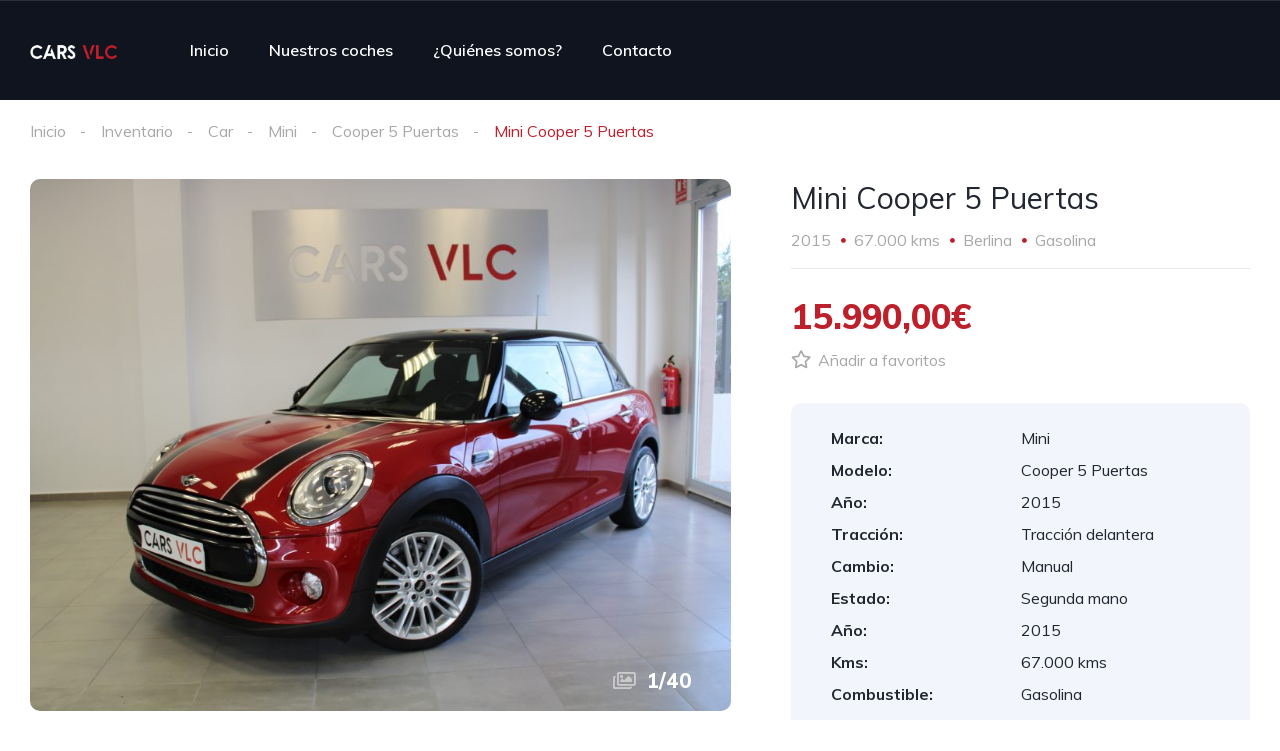

--- FILE ---
content_type: text/html; charset=UTF-8
request_url: https://carsvlc.es/anuncio/mini-cooper-5-puertas/
body_size: 34168
content:
<!DOCTYPE html>
<html lang="es">
<head>
    <meta charset="UTF-8">
    <meta name="viewport" content="width=device-width, initial-scale=1">
    <link rel="profile" href="http://gmpg.org/xfn/11">
    <link rel="pingback" href="https://carsvlc.es/xmlrpc.php">

    <title>Mini Cooper 5 Puertas &#8211; CarsVLC</title>
<meta name='robots' content='max-image-preview:large' />
<link rel='dns-prefetch' href='//fonts.googleapis.com' />
<link rel="alternate" title="oEmbed (JSON)" type="application/json+oembed" href="https://carsvlc.es/wp-json/oembed/1.0/embed?url=https%3A%2F%2Fcarsvlc.es%2Fanuncio%2Fmini-cooper-5-puertas%2F" />
<link rel="alternate" title="oEmbed (XML)" type="text/xml+oembed" href="https://carsvlc.es/wp-json/oembed/1.0/embed?url=https%3A%2F%2Fcarsvlc.es%2Fanuncio%2Fmini-cooper-5-puertas%2F&#038;format=xml" />
<style id='wp-img-auto-sizes-contain-inline-css' type='text/css'>
img:is([sizes=auto i],[sizes^="auto," i]){contain-intrinsic-size:3000px 1500px}
/*# sourceURL=wp-img-auto-sizes-contain-inline-css */
</style>
<link rel='stylesheet' id='elementor-frontend-css' href='https://carsvlc.es/wp-content/uploads/elementor/css/custom-frontend-lite.min.css?ver=1751909352' type='text/css' media='all' />
<link rel='stylesheet' id='elementor-post-11943-css' href='https://carsvlc.es/wp-content/uploads/elementor/css/post-11943.css?ver=1751909382' type='text/css' media='all' />
<link rel='stylesheet' id='elementor-post-12599-css' href='https://carsvlc.es/wp-content/uploads/elementor/css/post-12599.css?ver=1751909352' type='text/css' media='all' />
<style id='wp-emoji-styles-inline-css' type='text/css'>

	img.wp-smiley, img.emoji {
		display: inline !important;
		border: none !important;
		box-shadow: none !important;
		height: 1em !important;
		width: 1em !important;
		margin: 0 0.07em !important;
		vertical-align: -0.1em !important;
		background: none !important;
		padding: 0 !important;
	}
/*# sourceURL=wp-emoji-styles-inline-css */
</style>
<link rel='stylesheet' id='wp-block-library-css' href='https://carsvlc.es/wp-includes/css/dist/block-library/style.min.css?ver=6.9' type='text/css' media='all' />
<style id='global-styles-inline-css' type='text/css'>
:root{--wp--preset--aspect-ratio--square: 1;--wp--preset--aspect-ratio--4-3: 4/3;--wp--preset--aspect-ratio--3-4: 3/4;--wp--preset--aspect-ratio--3-2: 3/2;--wp--preset--aspect-ratio--2-3: 2/3;--wp--preset--aspect-ratio--16-9: 16/9;--wp--preset--aspect-ratio--9-16: 9/16;--wp--preset--color--black: #000000;--wp--preset--color--cyan-bluish-gray: #abb8c3;--wp--preset--color--white: #ffffff;--wp--preset--color--pale-pink: #f78da7;--wp--preset--color--vivid-red: #cf2e2e;--wp--preset--color--luminous-vivid-orange: #ff6900;--wp--preset--color--luminous-vivid-amber: #fcb900;--wp--preset--color--light-green-cyan: #7bdcb5;--wp--preset--color--vivid-green-cyan: #00d084;--wp--preset--color--pale-cyan-blue: #8ed1fc;--wp--preset--color--vivid-cyan-blue: #0693e3;--wp--preset--color--vivid-purple: #9b51e0;--wp--preset--gradient--vivid-cyan-blue-to-vivid-purple: linear-gradient(135deg,rgb(6,147,227) 0%,rgb(155,81,224) 100%);--wp--preset--gradient--light-green-cyan-to-vivid-green-cyan: linear-gradient(135deg,rgb(122,220,180) 0%,rgb(0,208,130) 100%);--wp--preset--gradient--luminous-vivid-amber-to-luminous-vivid-orange: linear-gradient(135deg,rgb(252,185,0) 0%,rgb(255,105,0) 100%);--wp--preset--gradient--luminous-vivid-orange-to-vivid-red: linear-gradient(135deg,rgb(255,105,0) 0%,rgb(207,46,46) 100%);--wp--preset--gradient--very-light-gray-to-cyan-bluish-gray: linear-gradient(135deg,rgb(238,238,238) 0%,rgb(169,184,195) 100%);--wp--preset--gradient--cool-to-warm-spectrum: linear-gradient(135deg,rgb(74,234,220) 0%,rgb(151,120,209) 20%,rgb(207,42,186) 40%,rgb(238,44,130) 60%,rgb(251,105,98) 80%,rgb(254,248,76) 100%);--wp--preset--gradient--blush-light-purple: linear-gradient(135deg,rgb(255,206,236) 0%,rgb(152,150,240) 100%);--wp--preset--gradient--blush-bordeaux: linear-gradient(135deg,rgb(254,205,165) 0%,rgb(254,45,45) 50%,rgb(107,0,62) 100%);--wp--preset--gradient--luminous-dusk: linear-gradient(135deg,rgb(255,203,112) 0%,rgb(199,81,192) 50%,rgb(65,88,208) 100%);--wp--preset--gradient--pale-ocean: linear-gradient(135deg,rgb(255,245,203) 0%,rgb(182,227,212) 50%,rgb(51,167,181) 100%);--wp--preset--gradient--electric-grass: linear-gradient(135deg,rgb(202,248,128) 0%,rgb(113,206,126) 100%);--wp--preset--gradient--midnight: linear-gradient(135deg,rgb(2,3,129) 0%,rgb(40,116,252) 100%);--wp--preset--font-size--small: 13px;--wp--preset--font-size--medium: 20px;--wp--preset--font-size--large: 36px;--wp--preset--font-size--x-large: 42px;--wp--preset--spacing--20: 0.44rem;--wp--preset--spacing--30: 0.67rem;--wp--preset--spacing--40: 1rem;--wp--preset--spacing--50: 1.5rem;--wp--preset--spacing--60: 2.25rem;--wp--preset--spacing--70: 3.38rem;--wp--preset--spacing--80: 5.06rem;--wp--preset--shadow--natural: 6px 6px 9px rgba(0, 0, 0, 0.2);--wp--preset--shadow--deep: 12px 12px 50px rgba(0, 0, 0, 0.4);--wp--preset--shadow--sharp: 6px 6px 0px rgba(0, 0, 0, 0.2);--wp--preset--shadow--outlined: 6px 6px 0px -3px rgb(255, 255, 255), 6px 6px rgb(0, 0, 0);--wp--preset--shadow--crisp: 6px 6px 0px rgb(0, 0, 0);}:where(.is-layout-flex){gap: 0.5em;}:where(.is-layout-grid){gap: 0.5em;}body .is-layout-flex{display: flex;}.is-layout-flex{flex-wrap: wrap;align-items: center;}.is-layout-flex > :is(*, div){margin: 0;}body .is-layout-grid{display: grid;}.is-layout-grid > :is(*, div){margin: 0;}:where(.wp-block-columns.is-layout-flex){gap: 2em;}:where(.wp-block-columns.is-layout-grid){gap: 2em;}:where(.wp-block-post-template.is-layout-flex){gap: 1.25em;}:where(.wp-block-post-template.is-layout-grid){gap: 1.25em;}.has-black-color{color: var(--wp--preset--color--black) !important;}.has-cyan-bluish-gray-color{color: var(--wp--preset--color--cyan-bluish-gray) !important;}.has-white-color{color: var(--wp--preset--color--white) !important;}.has-pale-pink-color{color: var(--wp--preset--color--pale-pink) !important;}.has-vivid-red-color{color: var(--wp--preset--color--vivid-red) !important;}.has-luminous-vivid-orange-color{color: var(--wp--preset--color--luminous-vivid-orange) !important;}.has-luminous-vivid-amber-color{color: var(--wp--preset--color--luminous-vivid-amber) !important;}.has-light-green-cyan-color{color: var(--wp--preset--color--light-green-cyan) !important;}.has-vivid-green-cyan-color{color: var(--wp--preset--color--vivid-green-cyan) !important;}.has-pale-cyan-blue-color{color: var(--wp--preset--color--pale-cyan-blue) !important;}.has-vivid-cyan-blue-color{color: var(--wp--preset--color--vivid-cyan-blue) !important;}.has-vivid-purple-color{color: var(--wp--preset--color--vivid-purple) !important;}.has-black-background-color{background-color: var(--wp--preset--color--black) !important;}.has-cyan-bluish-gray-background-color{background-color: var(--wp--preset--color--cyan-bluish-gray) !important;}.has-white-background-color{background-color: var(--wp--preset--color--white) !important;}.has-pale-pink-background-color{background-color: var(--wp--preset--color--pale-pink) !important;}.has-vivid-red-background-color{background-color: var(--wp--preset--color--vivid-red) !important;}.has-luminous-vivid-orange-background-color{background-color: var(--wp--preset--color--luminous-vivid-orange) !important;}.has-luminous-vivid-amber-background-color{background-color: var(--wp--preset--color--luminous-vivid-amber) !important;}.has-light-green-cyan-background-color{background-color: var(--wp--preset--color--light-green-cyan) !important;}.has-vivid-green-cyan-background-color{background-color: var(--wp--preset--color--vivid-green-cyan) !important;}.has-pale-cyan-blue-background-color{background-color: var(--wp--preset--color--pale-cyan-blue) !important;}.has-vivid-cyan-blue-background-color{background-color: var(--wp--preset--color--vivid-cyan-blue) !important;}.has-vivid-purple-background-color{background-color: var(--wp--preset--color--vivid-purple) !important;}.has-black-border-color{border-color: var(--wp--preset--color--black) !important;}.has-cyan-bluish-gray-border-color{border-color: var(--wp--preset--color--cyan-bluish-gray) !important;}.has-white-border-color{border-color: var(--wp--preset--color--white) !important;}.has-pale-pink-border-color{border-color: var(--wp--preset--color--pale-pink) !important;}.has-vivid-red-border-color{border-color: var(--wp--preset--color--vivid-red) !important;}.has-luminous-vivid-orange-border-color{border-color: var(--wp--preset--color--luminous-vivid-orange) !important;}.has-luminous-vivid-amber-border-color{border-color: var(--wp--preset--color--luminous-vivid-amber) !important;}.has-light-green-cyan-border-color{border-color: var(--wp--preset--color--light-green-cyan) !important;}.has-vivid-green-cyan-border-color{border-color: var(--wp--preset--color--vivid-green-cyan) !important;}.has-pale-cyan-blue-border-color{border-color: var(--wp--preset--color--pale-cyan-blue) !important;}.has-vivid-cyan-blue-border-color{border-color: var(--wp--preset--color--vivid-cyan-blue) !important;}.has-vivid-purple-border-color{border-color: var(--wp--preset--color--vivid-purple) !important;}.has-vivid-cyan-blue-to-vivid-purple-gradient-background{background: var(--wp--preset--gradient--vivid-cyan-blue-to-vivid-purple) !important;}.has-light-green-cyan-to-vivid-green-cyan-gradient-background{background: var(--wp--preset--gradient--light-green-cyan-to-vivid-green-cyan) !important;}.has-luminous-vivid-amber-to-luminous-vivid-orange-gradient-background{background: var(--wp--preset--gradient--luminous-vivid-amber-to-luminous-vivid-orange) !important;}.has-luminous-vivid-orange-to-vivid-red-gradient-background{background: var(--wp--preset--gradient--luminous-vivid-orange-to-vivid-red) !important;}.has-very-light-gray-to-cyan-bluish-gray-gradient-background{background: var(--wp--preset--gradient--very-light-gray-to-cyan-bluish-gray) !important;}.has-cool-to-warm-spectrum-gradient-background{background: var(--wp--preset--gradient--cool-to-warm-spectrum) !important;}.has-blush-light-purple-gradient-background{background: var(--wp--preset--gradient--blush-light-purple) !important;}.has-blush-bordeaux-gradient-background{background: var(--wp--preset--gradient--blush-bordeaux) !important;}.has-luminous-dusk-gradient-background{background: var(--wp--preset--gradient--luminous-dusk) !important;}.has-pale-ocean-gradient-background{background: var(--wp--preset--gradient--pale-ocean) !important;}.has-electric-grass-gradient-background{background: var(--wp--preset--gradient--electric-grass) !important;}.has-midnight-gradient-background{background: var(--wp--preset--gradient--midnight) !important;}.has-small-font-size{font-size: var(--wp--preset--font-size--small) !important;}.has-medium-font-size{font-size: var(--wp--preset--font-size--medium) !important;}.has-large-font-size{font-size: var(--wp--preset--font-size--large) !important;}.has-x-large-font-size{font-size: var(--wp--preset--font-size--x-large) !important;}
/*# sourceURL=global-styles-inline-css */
</style>

<style id='classic-theme-styles-inline-css' type='text/css'>
/*! This file is auto-generated */
.wp-block-button__link{color:#fff;background-color:#32373c;border-radius:9999px;box-shadow:none;text-decoration:none;padding:calc(.667em + 2px) calc(1.333em + 2px);font-size:1.125em}.wp-block-file__button{background:#32373c;color:#fff;text-decoration:none}
/*# sourceURL=/wp-includes/css/classic-themes.min.css */
</style>
<link rel='stylesheet' id='contact-form-7-css' href='https://carsvlc.es/wp-content/plugins/contact-form-7/includes/css/styles.css?ver=5.5.3' type='text/css' media='all' />
<link rel='stylesheet' id='elementor-icons-css' href='https://carsvlc.es/wp-content/plugins/elementor/assets/lib/eicons/css/elementor-icons.min.css?ver=5.13.0' type='text/css' media='all' />
<link rel='stylesheet' id='elementor-post-19129-css' href='https://carsvlc.es/wp-content/uploads/elementor/css/post-19129.css?ver=1751909352' type='text/css' media='all' />
<link rel='stylesheet' id='vehica-css' href='https://carsvlc.es/wp-content/themes/vehica/style.css?ver=1.0.63' type='text/css' media='all' />
<style id='vehica-inline-css' type='text/css'>
 body, textarea, input, button{font-family:'Muli', Arial,Helvetica,sans-serif!important}h1, h2, h3, h4, h5, h6{font-family:'Muli', Arial,Helvetica,sans-serif}:root{--primary:#BD202B;--primary-light:rgba(189,32,43,0.1)}
/*# sourceURL=vehica-inline-css */
</style>
<link rel='stylesheet' id='elementor-icons-shared-0-css' href='https://carsvlc.es/wp-content/plugins/elementor/assets/lib/font-awesome/css/fontawesome.min.css?ver=5.15.3' type='text/css' media='all' />
<link rel='stylesheet' id='elementor-icons-fa-regular-css' href='https://carsvlc.es/wp-content/plugins/elementor/assets/lib/font-awesome/css/regular.min.css?ver=5.15.3' type='text/css' media='all' />
<link rel='stylesheet' id='elementor-icons-fa-solid-css' href='https://carsvlc.es/wp-content/plugins/elementor/assets/lib/font-awesome/css/solid.min.css?ver=5.15.3' type='text/css' media='all' />
<link rel='stylesheet' id='elementor-icons-fa-brands-css' href='https://carsvlc.es/wp-content/plugins/elementor/assets/lib/font-awesome/css/brands.min.css?ver=5.15.3' type='text/css' media='all' />
<link rel='stylesheet' id='vue-select-css' href='https://carsvlc.es/wp-content/plugins/vehica-core/assets/css/vue-select.min.css?ver=6.9' type='text/css' media='all' />
<link rel='stylesheet' id='photo-swipe-css' href='https://carsvlc.es/wp-content/plugins/vehica-core/assets/css/gallery.css?ver=4.1.3' type='text/css' media='all' />
<link rel='stylesheet' id='photo-swipe-skin-css' href='https://carsvlc.es/wp-content/plugins/vehica-core/assets/css/gallery/skin.css?ver=4.1.3' type='text/css' media='all' />
<link rel='stylesheet' id='google-font-muli-css' href='https://fonts.googleapis.com/css?family=Muli%3A300%2C300italic%2C400%2C400italic%2C500%2C500italic%2C600%2C600italic%2C700%2C700italic%2C800%2C800italic%2C900%2C900italic&#038;ver=6.9' type='text/css' media='all' />
<link rel='stylesheet' id='google-fonts-1-css' href='https://fonts.googleapis.com/css?family=Roboto%3A100%2C100italic%2C200%2C200italic%2C300%2C300italic%2C400%2C400italic%2C500%2C500italic%2C600%2C600italic%2C700%2C700italic%2C800%2C800italic%2C900%2C900italic%7CRoboto+Slab%3A100%2C100italic%2C200%2C200italic%2C300%2C300italic%2C400%2C400italic%2C500%2C500italic%2C600%2C600italic%2C700%2C700italic%2C800%2C800italic%2C900%2C900italic&#038;display=auto&#038;ver=6.9' type='text/css' media='all' />
<script type="text/javascript" src="https://carsvlc.es/wp-includes/js/jquery/jquery.min.js?ver=3.7.1" id="jquery-core-js"></script>
<script type="text/javascript" src="https://carsvlc.es/wp-includes/js/jquery/jquery-migrate.min.js?ver=3.4.1" id="jquery-migrate-js"></script>
<script type="text/javascript" id="lazysizes-js-before">
/* <![CDATA[ */
        window.lazySizesConfig = window.lazySizesConfig || {};
        window.lazySizesConfig.loadMode = 1
        window.lazySizesConfig.init = 0
        
//# sourceURL=lazysizes-js-before
/* ]]> */
</script>
<script type="text/javascript" src="https://carsvlc.es/wp-content/plugins/vehica-core/assets/js/lazysizes.min.js?ver=6.9" id="lazysizes-js"></script>
<link rel="https://api.w.org/" href="https://carsvlc.es/wp-json/" /><link rel="alternate" title="JSON" type="application/json" href="https://carsvlc.es/wp-json/wp/v2/cars/19502" /><link rel="EditURI" type="application/rsd+xml" title="RSD" href="https://carsvlc.es/xmlrpc.php?rsd" />
<meta name="generator" content="WordPress 6.9" />
<link rel="canonical" href="https://carsvlc.es/anuncio/mini-cooper-5-puertas/" />
<link rel='shortlink' href='https://carsvlc.es/?p=19502' />
        <meta property="og:url" content="https://carsvlc.es/anuncio/mini-cooper-5-puertas/"/>
        <meta property="og:type" content="article"/>
        <meta property="og:title" content="Mini Cooper 5 Puertas"/>
        <meta property="og:description" content="Mini Cooper 5 puertas, historial de revisiones, excelente estado de conservación.Extras:Acabado Chrome Line, interior con asientos deportivos en cuero y tela, pantalla multifunción, Faros Led, sensor automático de luces y lluvia, llantas 17&#8243;, cristales traseros oscurecidos, modos de conducción, paquete interior de iluminación Led con selección de colores, paquete de iluminación exterior en manetas, asientos [&hellip;]"/>
                        <meta
                        property="og:image"
                        content="https://carsvlc.es/wp-content/uploads/2022/04/20220525193156_IMG_0999-scaled.jpg"
                />
                                <meta
                        property="og:image"
                        content="https://carsvlc.es/wp-content/uploads/2022/04/20220405180904_IMG_0729-scaled.jpg"
                />
                                <meta
                        property="og:image"
                        content="https://carsvlc.es/wp-content/uploads/2022/04/20220525193212_IMG_1001-scaled.jpg"
                />
                                <meta
                        property="og:image"
                        content="https://carsvlc.es/wp-content/uploads/2022/04/20220405180238_IMG_0721-scaled.jpg"
                />
                                <meta
                        property="og:image"
                        content="https://carsvlc.es/wp-content/uploads/2022/04/20220525193234_IMG_1002-scaled.jpg"
                />
                                <meta
                        property="og:image"
                        content="https://carsvlc.es/wp-content/uploads/2022/04/20220405180841_IMG_0728-scaled.jpg"
                />
                                <meta
                        property="og:image"
                        content="https://carsvlc.es/wp-content/uploads/2022/04/20220405180947_IMG_0732-scaled.jpg"
                />
                                <meta
                        property="og:image"
                        content="https://carsvlc.es/wp-content/uploads/2022/04/20220405180934_IMG_0731-scaled.jpg"
                />
                                <meta
                        property="og:image"
                        content="https://carsvlc.es/wp-content/uploads/2022/04/20220405180913_IMG_0730-scaled.jpg"
                />
                                <meta
                        property="og:image"
                        content="https://carsvlc.es/wp-content/uploads/2022/04/20220405180042_IMG_0715-scaled.jpg"
                />
                                <meta
                        property="og:image"
                        content="https://carsvlc.es/wp-content/uploads/2022/04/20220405175413_IMG_0691-scaled.jpg"
                />
                                <meta
                        property="og:image"
                        content="https://carsvlc.es/wp-content/uploads/2022/04/20220405175249_IMG_0685-scaled.jpg"
                />
                                <meta
                        property="og:image"
                        content="https://carsvlc.es/wp-content/uploads/2022/04/20220405180142_IMG_0716-scaled.jpg"
                />
                                <meta
                        property="og:image"
                        content="https://carsvlc.es/wp-content/uploads/2022/04/20220405180148_IMG_0717-scaled.jpg"
                />
                                <meta
                        property="og:image"
                        content="https://carsvlc.es/wp-content/uploads/2022/04/20220405180210_IMG_0719-scaled.jpg"
                />
                                <meta
                        property="og:image"
                        content="https://carsvlc.es/wp-content/uploads/2022/04/20220405175955_IMG_0712-scaled.jpg"
                />
                                <meta
                        property="og:image"
                        content="https://carsvlc.es/wp-content/uploads/2022/04/20220405175447_IMG_0693-scaled.jpg"
                />
                                <meta
                        property="og:image"
                        content="https://carsvlc.es/wp-content/uploads/2022/04/20220405175259_IMG_0686-scaled.jpg"
                />
                                <meta
                        property="og:image"
                        content="https://carsvlc.es/wp-content/uploads/2022/04/20220405175338_IMG_0689-scaled.jpg"
                />
                                <meta
                        property="og:image"
                        content="https://carsvlc.es/wp-content/uploads/2022/04/20220405175328_IMG_0688-scaled.jpg"
                />
                                <meta
                        property="og:image"
                        content="https://carsvlc.es/wp-content/uploads/2022/04/20220405175356_IMG_0690-scaled.jpg"
                />
                                <meta
                        property="og:image"
                        content="https://carsvlc.es/wp-content/uploads/2022/04/20220405175640_IMG_0700-scaled.jpg"
                />
                                <meta
                        property="og:image"
                        content="https://carsvlc.es/wp-content/uploads/2022/04/20220405180306_IMG_0723-scaled.jpg"
                />
                                <meta
                        property="og:image"
                        content="https://carsvlc.es/wp-content/uploads/2022/04/20220405180316_IMG_0724-scaled.jpg"
                />
                                <meta
                        property="og:image"
                        content="https://carsvlc.es/wp-content/uploads/2022/04/20220405180324_IMG_0725-scaled.jpg"
                />
                                <meta
                        property="og:image"
                        content="https://carsvlc.es/wp-content/uploads/2022/04/20220405180401_IMG_0726-scaled.jpg"
                />
                                <meta
                        property="og:image"
                        content="https://carsvlc.es/wp-content/uploads/2022/04/20220405180432_IMG_0727-scaled.jpg"
                />
                                <meta
                        property="og:image"
                        content="https://carsvlc.es/wp-content/uploads/2022/04/20220405180014_IMG_0714-scaled.jpg"
                />
                                <meta
                        property="og:image"
                        content="https://carsvlc.es/wp-content/uploads/2022/04/20220405180004_IMG_0713-scaled.jpg"
                />
                                <meta
                        property="og:image"
                        content="https://carsvlc.es/wp-content/uploads/2022/04/20220405175936_IMG_0711-scaled.jpg"
                />
                                <meta
                        property="og:image"
                        content="https://carsvlc.es/wp-content/uploads/2022/04/20220405175902_IMG_0709-scaled.jpg"
                />
                                <meta
                        property="og:image"
                        content="https://carsvlc.es/wp-content/uploads/2022/04/20220405175759_IMG_0705-scaled.jpg"
                />
                                <meta
                        property="og:image"
                        content="https://carsvlc.es/wp-content/uploads/2022/04/20220405175736_IMG_0704-scaled.jpg"
                />
                                <meta
                        property="og:image"
                        content="https://carsvlc.es/wp-content/uploads/2022/04/20220405175724_IMG_0703-scaled.jpg"
                />
                                <meta
                        property="og:image"
                        content="https://carsvlc.es/wp-content/uploads/2022/04/20220405175707_IMG_0702-scaled.jpg"
                />
                                <meta
                        property="og:image"
                        content="https://carsvlc.es/wp-content/uploads/2022/04/20220405175433_IMG_0692-scaled.jpg"
                />
                                <meta
                        property="og:image"
                        content="https://carsvlc.es/wp-content/uploads/2022/04/20220405175509_IMG_0694-scaled.jpg"
                />
                                <meta
                        property="og:image"
                        content="https://carsvlc.es/wp-content/uploads/2022/04/20220405175525_IMG_0695-scaled.jpg"
                />
                                <meta
                        property="og:image"
                        content="https://carsvlc.es/wp-content/uploads/2022/04/20220405175629_IMG_0699-scaled.jpg"
                />
                                <meta
                        property="og:image"
                        content="https://carsvlc.es/wp-content/uploads/2022/04/20220405175655_IMG_0701-scaled.jpg"
                />
                <link rel="icon" href="https://carsvlc.es/wp-content/uploads/2020/12/cropped-icon-v-32x32.png" sizes="32x32" />
<link rel="icon" href="https://carsvlc.es/wp-content/uploads/2020/12/cropped-icon-v-192x192.png" sizes="192x192" />
<link rel="apple-touch-icon" href="https://carsvlc.es/wp-content/uploads/2020/12/cropped-icon-v-180x180.png" />
<meta name="msapplication-TileImage" content="https://carsvlc.es/wp-content/uploads/2020/12/cropped-icon-v-270x270.png" />
		<style type="text/css" id="wp-custom-css">
			/* #vehica-menu-element-menu-item-1-17862, .vehica-edit-elementor__button, #vehica-menu-element-menu-item-2-17862, .vehica-test-free__button {
	display:none!important;
} */		</style>
		</head>
<body class="wp-singular vehica_car-template-default single single-vehica_car postid-19502 wp-custom-logo wp-theme-vehica vehica-version-1.0.63 vehica-menu-sticky elementor-default elementor-kit-19129">

    		<div data-elementor-type="wp-post" data-elementor-id="12599" class="elementor elementor-12599" data-elementor-settings="[]">
							<div class="elementor-section-wrap">
							<section class="elementor-section elementor-top-section elementor-element elementor-element-97f8a3c elementor-section-stretched elementor-section-full_width elementor-section-height-default elementor-section-height-default" data-id="97f8a3c" data-element_type="section" data-settings="{&quot;stretch_section&quot;:&quot;section-stretched&quot;,&quot;background_background&quot;:&quot;classic&quot;}">
						<div class="elementor-container elementor-column-gap-default">
					<div class="elementor-column elementor-col-100 elementor-top-column elementor-element elementor-element-73bbc28" data-id="73bbc28" data-element_type="column">
			<div class="elementor-widget-wrap elementor-element-populated">
								<div class="elementor-element elementor-element-c5bb9ce elementor-widget elementor-widget-vehica_menu_general_widget" data-id="c5bb9ce" data-element_type="widget" data-settings="{&quot;logo_max_height&quot;:{&quot;unit&quot;:&quot;px&quot;,&quot;size&quot;:32,&quot;sizes&quot;:[]},&quot;logo_max_height_tablet&quot;:{&quot;unit&quot;:&quot;px&quot;,&quot;size&quot;:32,&quot;sizes&quot;:[]},&quot;logo_max_height_mobile&quot;:{&quot;unit&quot;:&quot;px&quot;,&quot;size&quot;:&quot;&quot;,&quot;sizes&quot;:[]},&quot;sticky_logo_height&quot;:{&quot;unit&quot;:&quot;px&quot;,&quot;size&quot;:&quot;&quot;,&quot;sizes&quot;:[]},&quot;sticky_logo_height_tablet&quot;:{&quot;unit&quot;:&quot;px&quot;,&quot;size&quot;:&quot;&quot;,&quot;sizes&quot;:[]},&quot;sticky_logo_height_mobile&quot;:{&quot;unit&quot;:&quot;px&quot;,&quot;size&quot;:&quot;&quot;,&quot;sizes&quot;:[]},&quot;button_border_radius&quot;:{&quot;unit&quot;:&quot;px&quot;,&quot;top&quot;:&quot;&quot;,&quot;right&quot;:&quot;&quot;,&quot;bottom&quot;:&quot;&quot;,&quot;left&quot;:&quot;&quot;,&quot;isLinked&quot;:true},&quot;button_border_radius_tablet&quot;:{&quot;unit&quot;:&quot;px&quot;,&quot;top&quot;:&quot;&quot;,&quot;right&quot;:&quot;&quot;,&quot;bottom&quot;:&quot;&quot;,&quot;left&quot;:&quot;&quot;,&quot;isLinked&quot;:true},&quot;button_border_radius_mobile&quot;:{&quot;unit&quot;:&quot;px&quot;,&quot;top&quot;:&quot;&quot;,&quot;right&quot;:&quot;&quot;,&quot;bottom&quot;:&quot;&quot;,&quot;left&quot;:&quot;&quot;,&quot;isLinked&quot;:true},&quot;button_border_radius_hover&quot;:{&quot;unit&quot;:&quot;px&quot;,&quot;top&quot;:&quot;&quot;,&quot;right&quot;:&quot;&quot;,&quot;bottom&quot;:&quot;&quot;,&quot;left&quot;:&quot;&quot;,&quot;isLinked&quot;:true},&quot;button_border_radius_hover_tablet&quot;:{&quot;unit&quot;:&quot;px&quot;,&quot;top&quot;:&quot;&quot;,&quot;right&quot;:&quot;&quot;,&quot;bottom&quot;:&quot;&quot;,&quot;left&quot;:&quot;&quot;,&quot;isLinked&quot;:true},&quot;button_border_radius_hover_mobile&quot;:{&quot;unit&quot;:&quot;px&quot;,&quot;top&quot;:&quot;&quot;,&quot;right&quot;:&quot;&quot;,&quot;bottom&quot;:&quot;&quot;,&quot;left&quot;:&quot;&quot;,&quot;isLinked&quot;:true},&quot;button_mobile_border_radius&quot;:{&quot;unit&quot;:&quot;px&quot;,&quot;top&quot;:&quot;&quot;,&quot;right&quot;:&quot;&quot;,&quot;bottom&quot;:&quot;&quot;,&quot;left&quot;:&quot;&quot;,&quot;isLinked&quot;:true},&quot;button_mobile_border_radius_tablet&quot;:{&quot;unit&quot;:&quot;px&quot;,&quot;top&quot;:&quot;&quot;,&quot;right&quot;:&quot;&quot;,&quot;bottom&quot;:&quot;&quot;,&quot;left&quot;:&quot;&quot;,&quot;isLinked&quot;:true},&quot;button_mobile_border_radius_mobile&quot;:{&quot;unit&quot;:&quot;px&quot;,&quot;top&quot;:&quot;&quot;,&quot;right&quot;:&quot;&quot;,&quot;bottom&quot;:&quot;&quot;,&quot;left&quot;:&quot;&quot;,&quot;isLinked&quot;:true},&quot;button_mobile_border_radius_hover&quot;:{&quot;unit&quot;:&quot;px&quot;,&quot;top&quot;:&quot;&quot;,&quot;right&quot;:&quot;&quot;,&quot;bottom&quot;:&quot;&quot;,&quot;left&quot;:&quot;&quot;,&quot;isLinked&quot;:true},&quot;button_mobile_border_radius_hover_tablet&quot;:{&quot;unit&quot;:&quot;px&quot;,&quot;top&quot;:&quot;&quot;,&quot;right&quot;:&quot;&quot;,&quot;bottom&quot;:&quot;&quot;,&quot;left&quot;:&quot;&quot;,&quot;isLinked&quot;:true},&quot;button_mobile_border_radius_hover_mobile&quot;:{&quot;unit&quot;:&quot;px&quot;,&quot;top&quot;:&quot;&quot;,&quot;right&quot;:&quot;&quot;,&quot;bottom&quot;:&quot;&quot;,&quot;left&quot;:&quot;&quot;,&quot;isLinked&quot;:true}}" data-widget_type="vehica_menu_general_widget.default">
				<div class="elementor-widget-container">
			<header class="vehica-app vehica-header vehica-header--no-submit-button vehica-header--with-dashboard-link">
            <div class="vehica-hide-mobile vehica-hide-tablet">
            <div class="vehica-menu__desktop">
    <div class="vehica-menu__wrapper">
        <div class="vehica-menu__left">
                            <div class="vehica-logo">
                    <a
                            href="https://carsvlc.es"
                            title="CarsVLC"
                    >
                        <img
                                src="https://carsvlc.es/wp-content/uploads/2022/01/CARSS-VLC-LOGO-DEFINITIVO.ai-copy.png"
                                alt="CarsVLC"
                        >
                    </a>
                </div>

                <div class="vehica-logo vehica-logo--sticky">
                    <a
                            href="https://carsvlc.es"
                            title="CarsVLC"
                    >
                        <img
                                src="https://carsvlc.es/wp-content/uploads/2022/01/CARSS-VLC-LOGO-DEFINITIVO.png"
                                alt="CarsVLC"
                        >
                    </a>
                </div>
            
                            <div class="vehica-menu__container">
                    <div class="vehica-menu-hover"></div>
                    <div id="vehica-menu" class="vehica-menu"><div
        id="vehica-menu-element-menu-item-1-18064"
        class="menu-item menu-item-type-custom menu-item-object-custom menu-item-18064 vehica-menu-item-depth-0"
>
    <a
            href="/"
            title="Inicio"
            class="vehica-menu__link"
            >
        Inicio    </a>
</div>
<div
        id="vehica-menu-element-menu-item-1-18298"
        class="menu-item menu-item-type-post_type_archive menu-item-object-vehica_car menu-item-18298 vehica-menu-item-depth-0"
>
    <a
            href="https://carsvlc.es/buscar/"
            title="Nuestros coches"
            class="vehica-menu__link"
            >
        Nuestros coches    </a>
</div>
<div
        id="vehica-menu-element-menu-item-1-19213"
        class="menu-item menu-item-type-post_type menu-item-object-page menu-item-19213 vehica-menu-item-depth-0"
>
    <a
            href="https://carsvlc.es/quienes-somos/"
            title="¿Quiénes somos?"
            class="vehica-menu__link"
            >
        ¿Quiénes somos?    </a>
</div>
<div
        id="vehica-menu-element-menu-item-1-18309"
        class="menu-item menu-item-type-post_type menu-item-object-page menu-item-18309 vehica-menu-item-depth-0"
>
    <a
            href="https://carsvlc.es/contact-us/"
            title="Contacto"
            class="vehica-menu__link"
            >
        Contacto    </a>
</div>
</div>                </div>
                    </div>

        <div class="vehica-menu__sticky-submit">
            
                    </div>
    </div>
</div>
        </div>

        <div class="vehica-hide-desktop">
            <div
            class="vehica-mobile-menu__wrapper vehica-mobile-menu__wrapper--mobile-simple-menu vehica-hide-desktop"
    >
            <div class="vehica-mobile-menu__hamburger">
            <vehica-mobile-menu>
                <div slot-scope="menu">
                    <svg
                            @click.prevent="menu.onShow"
                            xmlns="http://www.w3.org/2000/svg"
                            width="20"
                            height="15"
                            viewBox="0 0 28 21"
                            class="vehica-menu-icon"
                    >
                        <g id="vehica-menu-svg" transform="translate(-11925 99)">
                            <rect id="Op_component_1" data-name="Op component 1" width="28" height="4.2" rx="1.5"
                                  transform="translate(11925 -99)"
                                  fill="#BD202B"/>
                            <rect id="Op_component_2" data-name="Op component 2" width="19.6" height="4.2" rx="1.5"
                                  transform="translate(11925 -90.6)"
                                  fill="#BD202B"/>
                            <rect id="Op_component_3" data-name="Op component 3" width="14" height="4.2" rx="1.5"
                                  transform="translate(11925 -82.2)"
                                  fill="#BD202B"/>
                        </g>
                    </svg>

                    <template>
                        <div :class="{'vehica-active': menu.show}" class="vehica-mobile-menu__open">
                            <div class="vehica-mobile-menu__open__content">
                                <div class="vehica-mobile-menu__open__top">
                                    
                                    <div class="vehica-mobile-menu__open__top__x">
                                        <svg
                                                @click="menu.onShow"
                                                xmlns="http://www.w3.org/2000/svg"
                                                width="20.124"
                                                height="21.636"
                                                viewBox="0 0 20.124 21.636"
                                        >
                                            <g id="close" transform="translate(-11872.422 99.636)">
                                                <path id="Path_19" data-name="Path 19"
                                                      d="M20.163-1.122a2.038,2.038,0,0,1,.61,1.388A1.989,1.989,0,0,1,20.05,1.79a2.4,2.4,0,0,1-1.653.649,2.116,2.116,0,0,1-1.637-.754l-6.034-6.94-6.1,6.94a2.18,2.18,0,0,1-1.637.754A2.364,2.364,0,0,1,1.37,1.79,1.989,1.989,0,0,1,.648.266a2.02,2.02,0,0,1,.578-1.388l6.58-7.363L1.45-15.636a2.038,2.038,0,0,1-.61-1.388,1.989,1.989,0,0,1,.722-1.524A2.364,2.364,0,0,1,3.184-19.2a2.177,2.177,0,0,1,1.669.785l5.874,6.669,5.809-6.669A2.177,2.177,0,0,1,18.2-19.2a2.364,2.364,0,0,1,1.621.649,1.989,1.989,0,0,1,.722,1.524,2.02,2.02,0,0,1-.578,1.388L13.615-8.485Z"
                                                      transform="translate(11871.773 -80.439)" fill="#ff4605"/>
                                            </g>
                                        </svg>
                                    </div>
                                </div>

                                                                    <div class="vehica-mobile-menu__nav">
                                        <div id="vehica-menu-mobile" class="vehica-menu"><div
        id="vehica-menu-element-menu-item-2-18064"
        class="menu-item menu-item-type-custom menu-item-object-custom menu-item-18064 vehica-menu-item-depth-0"
>
    <a
            href="/"
            title="Inicio"
            class="vehica-menu__link"
            >
        Inicio    </a>
</div>
<div
        id="vehica-menu-element-menu-item-2-18298"
        class="menu-item menu-item-type-post_type_archive menu-item-object-vehica_car menu-item-18298 vehica-menu-item-depth-0"
>
    <a
            href="https://carsvlc.es/buscar/"
            title="Nuestros coches"
            class="vehica-menu__link"
            >
        Nuestros coches    </a>
</div>
<div
        id="vehica-menu-element-menu-item-2-19213"
        class="menu-item menu-item-type-post_type menu-item-object-page menu-item-19213 vehica-menu-item-depth-0"
>
    <a
            href="https://carsvlc.es/quienes-somos/"
            title="¿Quiénes somos?"
            class="vehica-menu__link"
            >
        ¿Quiénes somos?    </a>
</div>
<div
        id="vehica-menu-element-menu-item-2-18309"
        class="menu-item menu-item-type-post_type menu-item-object-page menu-item-18309 vehica-menu-item-depth-0"
>
    <a
            href="https://carsvlc.es/contact-us/"
            title="Contacto"
            class="vehica-menu__link"
            >
        Contacto    </a>
</div>
</div>                                    </div>
                                
                                                                    <div class="vehica-mobile-menu__info">
                                                                                    <a href="tel:623358982">
                                                <i class="fas fa-phone-alt vehica-text-primary"></i> 623 35 89 82                                            </a>
                                        
                                                                                    <a href="mailto:soportecarsvlc@gmail.com">
                                                <i class="far fa-envelope vehica-text-primary"></i> soportecarsvlc@gmail.com                                            </a>
                                                                            </div>
                                
                                                            </div>
                        </div>
                        <div class="vehica-mobile-menu-mask"></div>
                    </template>
                </div>
            </vehica-mobile-menu>
        </div>
    
    <div
                    class="vehica-mobile-menu__logo vehica-mobile-menu__logo--right"
            >
                    <div class="vehica-logo">
                <a
                        href="https://carsvlc.es"
                        title="CarsVLC"
                >
                    <img
                            src="https://carsvlc.es/wp-content/uploads/2022/01/CARSS-VLC-LOGO-DEFINITIVO.ai-copy.png"
                            alt="CarsVLC"
                    >
                </a>
            </div>
            </div>

    </div>
        </div>
    </header>		</div>
				</div>
					</div>
		</div>
							</div>
		</section>
				<section class="elementor-section elementor-top-section elementor-element elementor-element-1cd3f209 elementor-section-stretched elementor-section-full_width elementor-section-height-default elementor-section-height-default" data-id="1cd3f209" data-element_type="section" data-settings="{&quot;stretch_section&quot;:&quot;section-stretched&quot;}">
						<div class="elementor-container elementor-column-gap-no">
					<div class="elementor-column elementor-col-100 elementor-top-column elementor-element elementor-element-e7c5937" data-id="e7c5937" data-element_type="column">
			<div class="elementor-widget-wrap elementor-element-populated">
								<div class="elementor-element elementor-element-723b5cfd elementor-widget elementor-widget-vehica_template_content" data-id="723b5cfd" data-element_type="widget" data-widget_type="vehica_template_content.default">
				<div class="elementor-widget-container">
					<div data-elementor-type="wp-post" data-elementor-id="11943" class="elementor elementor-11943" data-elementor-settings="[]">
							<div class="elementor-section-wrap">
							<section class="elementor-section elementor-top-section elementor-element elementor-element-c67b745 elementor-section-boxed elementor-section-height-default elementor-section-height-default" data-id="c67b745" data-element_type="section">
						<div class="elementor-container elementor-column-gap-default">
					<div class="elementor-column elementor-col-100 elementor-top-column elementor-element elementor-element-920bd21" data-id="920bd21" data-element_type="column">
			<div class="elementor-widget-wrap elementor-element-populated">
								<div class="elementor-element elementor-element-b25c25c elementor-widget elementor-widget-vehica_breadcrumbs_general_widget" data-id="b25c25c" data-element_type="widget" data-widget_type="vehica_breadcrumbs_general_widget.default">
				<div class="elementor-widget-container">
			<div class="vehica-app">
            <div class="vehica-breadcrumbs-wrapper" v-dragscroll.pass="true">
            <div class="vehica-breadcrumbs">
                                        <div class="vehica-breadcrumbs__single">
                            <a
                                    class="vehica-breadcrumbs__link"
                                    href="https://carsvlc.es"
                                    title="Inicio"
                            >
                                Inicio                            </a>
                            <span class="vehica-breadcrumbs__separator"></span>
                        </div>
                                                            <div class="vehica-breadcrumbs__single">
                            <a
                                    class="vehica-breadcrumbs__link"
                                    href="https://carsvlc.es/buscar/"
                                    title="Inventario"
                            >
                                Inventario                            </a>
                            <span class="vehica-breadcrumbs__separator"></span>
                        </div>
                                                            <div class="vehica-breadcrumbs__single">
                            <a
                                    class="vehica-breadcrumbs__link"
                                    href="https://carsvlc.es/buscar/car/"
                                    title="Car"
                            >
                                Car                            </a>
                            <span class="vehica-breadcrumbs__separator"></span>
                        </div>
                                                            <div class="vehica-breadcrumbs__single">
                            <a
                                    class="vehica-breadcrumbs__link"
                                    href="https://carsvlc.es/buscar/car/mini/"
                                    title="Mini"
                            >
                                Mini                            </a>
                            <span class="vehica-breadcrumbs__separator"></span>
                        </div>
                                                            <div class="vehica-breadcrumbs__single">
                            <a
                                    class="vehica-breadcrumbs__link"
                                    href="https://carsvlc.es/buscar/car/?&#038;marca=mini&#038;modelo=cooper-5-puertas"
                                    title="Cooper 5 Puertas"
                            >
                                Cooper 5 Puertas                            </a>
                            <span class="vehica-breadcrumbs__separator"></span>
                        </div>
                                                            <span class="vehica-breadcrumbs__last">
                    Mini Cooper 5 Puertas                </span>
                                                </div>
        </div>
    </div>		</div>
				</div>
					</div>
		</div>
							</div>
		</section>
				<section class="elementor-section elementor-top-section elementor-element elementor-element-85ed0dd elementor-section-boxed elementor-section-height-default elementor-section-height-default" data-id="85ed0dd" data-element_type="section">
						<div class="elementor-container elementor-column-gap-default">
					<div class="elementor-column elementor-col-50 elementor-top-column elementor-element elementor-element-cfb5452" data-id="cfb5452" data-element_type="column">
			<div class="elementor-widget-wrap elementor-element-populated">
								<section class="elementor-section elementor-inner-section elementor-element elementor-element-de76c97 elementor-hidden-desktop elementor-section-full_width elementor-section-height-default elementor-section-height-default" data-id="de76c97" data-element_type="section">
						<div class="elementor-container elementor-column-gap-default">
					<div class="elementor-column elementor-col-100 elementor-inner-column elementor-element elementor-element-9f0d46a" data-id="9f0d46a" data-element_type="column">
			<div class="elementor-widget-wrap elementor-element-populated">
								<div class="elementor-element elementor-element-4766daf elementor-widget elementor-widget-vehica_name_single_car_widget" data-id="4766daf" data-element_type="widget" data-widget_type="vehica_name_single_car_widget.default">
				<div class="elementor-widget-container">
			    <div class="vehica-car-name">
    Mini Cooper 5 Puertas    </div>
		</div>
				</div>
				<div class="elementor-element elementor-element-106a2b9 elementor-widget elementor-widget-spacer" data-id="106a2b9" data-element_type="widget" data-widget_type="spacer.default">
				<div class="elementor-widget-container">
					<div class="elementor-spacer">
			<div class="elementor-spacer-inner"></div>
		</div>
				</div>
				</div>
				<div class="elementor-element elementor-element-f4c0853 elementor-widget elementor-widget-vehica_features_single_car_widget" data-id="f4c0853" data-element_type="widget" data-settings="{&quot;vehica_dot_size&quot;:{&quot;unit&quot;:&quot;px&quot;,&quot;size&quot;:&quot;&quot;,&quot;sizes&quot;:[]},&quot;vehica_dot_size_tablet&quot;:{&quot;unit&quot;:&quot;px&quot;,&quot;size&quot;:&quot;&quot;,&quot;sizes&quot;:[]},&quot;vehica_dot_size_mobile&quot;:{&quot;unit&quot;:&quot;px&quot;,&quot;size&quot;:&quot;&quot;,&quot;sizes&quot;:[]}}" data-widget_type="vehica_features_single_car_widget.default">
				<div class="elementor-widget-container">
			<div class="vehica-car-features">
                        <div class="vehica-car-feature">
                <span>
                    2015                </span>
                <i class="fas fa-circle"></i>
            </div>
                                <a
                    class="vehica-car-feature"
                    title="Berlina"
                    href="https://carsvlc.es/buscar/car/?tipo=berlina"
            >
                <span>
                    Berlina                </span>
                <i class="fas fa-circle"></i>
            </a>
                                <a
                    class="vehica-car-feature"
                    title="Gasolina"
                    href="https://carsvlc.es/buscar/?combustible=gasolina"
            >
                <span>
                    Gasolina                </span>
                <i class="fas fa-circle"></i>
            </a>
            </div>		</div>
				</div>
				<div class="elementor-element elementor-element-d7052bd elementor-widget-divider--view-line elementor-widget elementor-widget-divider" data-id="d7052bd" data-element_type="widget" data-widget_type="divider.default">
				<div class="elementor-widget-container">
			<style>/*! elementor - v3.5.3 - 28-12-2021 */
.elementor-widget-divider{--divider-border-style:none;--divider-border-width:1px;--divider-color:#2c2c2c;--divider-icon-size:20px;--divider-element-spacing:10px;--divider-pattern-height:24px;--divider-pattern-size:20px;--divider-pattern-url:none;--divider-pattern-repeat:repeat-x}.elementor-widget-divider .elementor-divider{display:-webkit-box;display:-ms-flexbox;display:flex}.elementor-widget-divider .elementor-divider__text{font-size:15px;line-height:1;max-width:95%}.elementor-widget-divider .elementor-divider__element{margin:0 var(--divider-element-spacing);-ms-flex-negative:0;flex-shrink:0}.elementor-widget-divider .elementor-icon{font-size:var(--divider-icon-size)}.elementor-widget-divider .elementor-divider-separator{display:-webkit-box;display:-ms-flexbox;display:flex;margin:0;direction:ltr}.elementor-widget-divider--view-line_icon .elementor-divider-separator,.elementor-widget-divider--view-line_text .elementor-divider-separator{-webkit-box-align:center;-ms-flex-align:center;align-items:center}.elementor-widget-divider--view-line_icon .elementor-divider-separator:after,.elementor-widget-divider--view-line_icon .elementor-divider-separator:before,.elementor-widget-divider--view-line_text .elementor-divider-separator:after,.elementor-widget-divider--view-line_text .elementor-divider-separator:before{display:block;content:"";border-bottom:0;-webkit-box-flex:1;-ms-flex-positive:1;flex-grow:1;border-top:var(--divider-border-width) var(--divider-border-style) var(--divider-color)}.elementor-widget-divider--element-align-left .elementor-divider .elementor-divider-separator>.elementor-divider__svg:first-of-type{-webkit-box-flex:0;-ms-flex-positive:0;flex-grow:0;-ms-flex-negative:100;flex-shrink:100}.elementor-widget-divider--element-align-left .elementor-divider-separator:before{content:none}.elementor-widget-divider--element-align-left .elementor-divider__element{margin-left:0}.elementor-widget-divider--element-align-right .elementor-divider .elementor-divider-separator>.elementor-divider__svg:last-of-type{-webkit-box-flex:0;-ms-flex-positive:0;flex-grow:0;-ms-flex-negative:100;flex-shrink:100}.elementor-widget-divider--element-align-right .elementor-divider-separator:after{content:none}.elementor-widget-divider--element-align-right .elementor-divider__element{margin-right:0}.elementor-widget-divider:not(.elementor-widget-divider--view-line_text):not(.elementor-widget-divider--view-line_icon) .elementor-divider-separator{border-top:var(--divider-border-width) var(--divider-border-style) var(--divider-color)}.elementor-widget-divider--separator-type-pattern{--divider-border-style:none}.elementor-widget-divider--separator-type-pattern.elementor-widget-divider--view-line .elementor-divider-separator,.elementor-widget-divider--separator-type-pattern:not(.elementor-widget-divider--view-line) .elementor-divider-separator:after,.elementor-widget-divider--separator-type-pattern:not(.elementor-widget-divider--view-line) .elementor-divider-separator:before,.elementor-widget-divider--separator-type-pattern:not([class*=elementor-widget-divider--view]) .elementor-divider-separator{width:100%;min-height:var(--divider-pattern-height);-webkit-mask-size:var(--divider-pattern-size) 100%;mask-size:var(--divider-pattern-size) 100%;-webkit-mask-repeat:var(--divider-pattern-repeat);mask-repeat:var(--divider-pattern-repeat);background-color:var(--divider-color);-webkit-mask-image:var(--divider-pattern-url);mask-image:var(--divider-pattern-url)}.elementor-widget-divider--no-spacing{--divider-pattern-size:auto}.elementor-widget-divider--bg-round{--divider-pattern-repeat:round}.rtl .elementor-widget-divider .elementor-divider__text{direction:rtl}</style>		<div class="elementor-divider">
			<span class="elementor-divider-separator">
						</span>
		</div>
				</div>
				</div>
				<div class="elementor-element elementor-element-ac3eb71 elementor-widget elementor-widget-spacer" data-id="ac3eb71" data-element_type="widget" data-widget_type="spacer.default">
				<div class="elementor-widget-container">
					<div class="elementor-spacer">
			<div class="elementor-spacer-inner"></div>
		</div>
				</div>
				</div>
					</div>
		</div>
							</div>
		</section>
				<div class="elementor-element elementor-element-d5d35c4 elementor-widget-tablet__width-inherit elementor-widget elementor-widget-vehica_gallery_single_car_widget" data-id="d5d35c4" data-element_type="widget" data-widget_type="vehica_gallery_single_car_widget.default">
				<div class="elementor-widget-container">
			        <style>
            .vehica-gallery-thumbs .vehica-swiper-slide {
                width: calc(100% / 0 - 17px);
            }

            @media (min-width: 900px) {
                .vehica-gallery-thumbs .vehica-swiper-slide {
                    width: calc(100% / 3 - 17px);
                }
            }

            @media (min-width: 1200px) {
                .vehica-gallery-thumbs .vehica-swiper-slide {
                    width: calc(100% / 5 - 17px);
                }
            }
        </style>
    
    <div class="vehica-app">
        <vehica-car-field-gallery
                :config="{&quot;main&quot;:{&quot;loop&quot;:true},&quot;thumbs&quot;:{&quot;loop&quot;:false},&quot;settings&quot;:{&quot;spaceBetween&quot;:17,&quot;desktop&quot;:{&quot;spaceBetween&quot;:17,&quot;slidesPerView&quot;:5},&quot;tablet&quot;:{&quot;spaceBetween&quot;:17,&quot;slidesPerView&quot;:3},&quot;mobile&quot;:{&quot;spaceBetween&quot;:17,&quot;slidesPerView&quot;:0}}}"
                :show-thumbnails="true"
                :lazy-prev-next="5"
        >
            <div slot-scope="galleryProps" class="vehica-car-gallery vehica-car-gallery__count-40">
                <div class="vehica-gallery-main__wrapper">
                    <div class="vehica-swiper-container vehica-gallery-main">
                        <div class="vehica-swiper-wrapper">
                                                            <div
                                        class="vehica-swiper-slide"
                                        data-index="0"
                                        data-src="https://carsvlc.es/wp-content/uploads/2022/04/20220525193156_IMG_0999-scaled.jpg"
                                        data-msrc="https://carsvlc.es/wp-content/uploads/2022/04/20220525193156_IMG_0999-scaled.jpg"
                                        data-width="2560"
                                        data-height="1707"
                                        data-title="Mini Cooper 5 Puertas"
                                >
                                                                            <img
                                                src="https://carsvlc.es/wp-content/uploads/2022/04/20220525193156_IMG_0999-1024x683.jpg"
                                                alt=""
                                        >
                                                                    </div>
                                                            <div
                                        class="vehica-swiper-slide"
                                        data-index="1"
                                        data-src="https://carsvlc.es/wp-content/uploads/2022/04/20220405180904_IMG_0729-scaled.jpg"
                                        data-msrc="https://carsvlc.es/wp-content/uploads/2022/04/20220405180904_IMG_0729-scaled.jpg"
                                        data-width="2560"
                                        data-height="1707"
                                        data-title="Mini Cooper 5 Puertas"
                                >
                                                                            <img
                                                class="lazyload"
                                                src="[data-uri]"
                                                data-srcset="https://carsvlc.es/wp-content/uploads/2022/04/20220405180904_IMG_0729-1024x683.jpg 1024w, https://carsvlc.es/wp-content/uploads/2022/04/20220405180904_IMG_0729-300x200.jpg 300w, https://carsvlc.es/wp-content/uploads/2022/04/20220405180904_IMG_0729-768x512.jpg 768w, https://carsvlc.es/wp-content/uploads/2022/04/20220405180904_IMG_0729-1536x1024.jpg 1536w, https://carsvlc.es/wp-content/uploads/2022/04/20220405180904_IMG_0729-2048x1365.jpg 2048w, https://carsvlc.es/wp-content/uploads/2022/04/20220405180904_IMG_0729-165x110.jpg 165w"
                                                data-sizes="auto"
                                                alt=""
                                        >
                                                                    </div>
                                                            <div
                                        class="vehica-swiper-slide"
                                        data-index="2"
                                        data-src="https://carsvlc.es/wp-content/uploads/2022/04/20220525193212_IMG_1001-scaled.jpg"
                                        data-msrc="https://carsvlc.es/wp-content/uploads/2022/04/20220525193212_IMG_1001-scaled.jpg"
                                        data-width="2560"
                                        data-height="1707"
                                        data-title="Mini Cooper 5 Puertas"
                                >
                                                                            <img
                                                class="lazyload"
                                                src="[data-uri]"
                                                data-srcset="https://carsvlc.es/wp-content/uploads/2022/04/20220525193212_IMG_1001-1024x683.jpg 1024w, https://carsvlc.es/wp-content/uploads/2022/04/20220525193212_IMG_1001-300x200.jpg 300w, https://carsvlc.es/wp-content/uploads/2022/04/20220525193212_IMG_1001-768x512.jpg 768w, https://carsvlc.es/wp-content/uploads/2022/04/20220525193212_IMG_1001-1536x1024.jpg 1536w, https://carsvlc.es/wp-content/uploads/2022/04/20220525193212_IMG_1001-2048x1365.jpg 2048w, https://carsvlc.es/wp-content/uploads/2022/04/20220525193212_IMG_1001-165x110.jpg 165w"
                                                data-sizes="auto"
                                                alt=""
                                        >
                                                                    </div>
                                                            <div
                                        class="vehica-swiper-slide"
                                        data-index="3"
                                        data-src="https://carsvlc.es/wp-content/uploads/2022/04/20220405180238_IMG_0721-scaled.jpg"
                                        data-msrc="https://carsvlc.es/wp-content/uploads/2022/04/20220405180238_IMG_0721-scaled.jpg"
                                        data-width="2560"
                                        data-height="1707"
                                        data-title="Mini Cooper 5 Puertas"
                                >
                                                                            <img
                                                class="lazyload"
                                                src="[data-uri]"
                                                data-srcset="https://carsvlc.es/wp-content/uploads/2022/04/20220405180238_IMG_0721-1024x683.jpg 1024w, https://carsvlc.es/wp-content/uploads/2022/04/20220405180238_IMG_0721-300x200.jpg 300w, https://carsvlc.es/wp-content/uploads/2022/04/20220405180238_IMG_0721-768x512.jpg 768w, https://carsvlc.es/wp-content/uploads/2022/04/20220405180238_IMG_0721-1536x1024.jpg 1536w, https://carsvlc.es/wp-content/uploads/2022/04/20220405180238_IMG_0721-2048x1365.jpg 2048w, https://carsvlc.es/wp-content/uploads/2022/04/20220405180238_IMG_0721-165x110.jpg 165w"
                                                data-sizes="auto"
                                                alt=""
                                        >
                                                                    </div>
                                                            <div
                                        class="vehica-swiper-slide"
                                        data-index="4"
                                        data-src="https://carsvlc.es/wp-content/uploads/2022/04/20220525193234_IMG_1002-scaled.jpg"
                                        data-msrc="https://carsvlc.es/wp-content/uploads/2022/04/20220525193234_IMG_1002-scaled.jpg"
                                        data-width="2560"
                                        data-height="1707"
                                        data-title="Mini Cooper 5 Puertas"
                                >
                                                                            <img
                                                class="lazyload"
                                                src="[data-uri]"
                                                data-srcset="https://carsvlc.es/wp-content/uploads/2022/04/20220525193234_IMG_1002-1024x683.jpg 1024w, https://carsvlc.es/wp-content/uploads/2022/04/20220525193234_IMG_1002-300x200.jpg 300w, https://carsvlc.es/wp-content/uploads/2022/04/20220525193234_IMG_1002-768x512.jpg 768w, https://carsvlc.es/wp-content/uploads/2022/04/20220525193234_IMG_1002-1536x1024.jpg 1536w, https://carsvlc.es/wp-content/uploads/2022/04/20220525193234_IMG_1002-2048x1365.jpg 2048w, https://carsvlc.es/wp-content/uploads/2022/04/20220525193234_IMG_1002-165x110.jpg 165w"
                                                data-sizes="auto"
                                                alt=""
                                        >
                                                                    </div>
                                                            <div
                                        class="vehica-swiper-slide"
                                        data-index="5"
                                        data-src="https://carsvlc.es/wp-content/uploads/2022/04/20220405180841_IMG_0728-scaled.jpg"
                                        data-msrc="https://carsvlc.es/wp-content/uploads/2022/04/20220405180841_IMG_0728-scaled.jpg"
                                        data-width="2560"
                                        data-height="1707"
                                        data-title="Mini Cooper 5 Puertas"
                                >
                                                                            <img
                                                class="lazyload"
                                                src="[data-uri]"
                                                data-srcset="https://carsvlc.es/wp-content/uploads/2022/04/20220405180841_IMG_0728-1024x683.jpg 1024w, https://carsvlc.es/wp-content/uploads/2022/04/20220405180841_IMG_0728-300x200.jpg 300w, https://carsvlc.es/wp-content/uploads/2022/04/20220405180841_IMG_0728-768x512.jpg 768w, https://carsvlc.es/wp-content/uploads/2022/04/20220405180841_IMG_0728-1536x1024.jpg 1536w, https://carsvlc.es/wp-content/uploads/2022/04/20220405180841_IMG_0728-2048x1365.jpg 2048w, https://carsvlc.es/wp-content/uploads/2022/04/20220405180841_IMG_0728-165x110.jpg 165w"
                                                data-sizes="auto"
                                                alt=""
                                        >
                                                                    </div>
                                                            <div
                                        class="vehica-swiper-slide"
                                        data-index="6"
                                        data-src="https://carsvlc.es/wp-content/uploads/2022/04/20220405180947_IMG_0732-scaled.jpg"
                                        data-msrc="https://carsvlc.es/wp-content/uploads/2022/04/20220405180947_IMG_0732-scaled.jpg"
                                        data-width="2560"
                                        data-height="1707"
                                        data-title="Mini Cooper 5 Puertas"
                                >
                                                                            <img
                                                class="lazyload"
                                                src="[data-uri]"
                                                data-srcset="https://carsvlc.es/wp-content/uploads/2022/04/20220405180947_IMG_0732-1024x683.jpg 1024w, https://carsvlc.es/wp-content/uploads/2022/04/20220405180947_IMG_0732-300x200.jpg 300w, https://carsvlc.es/wp-content/uploads/2022/04/20220405180947_IMG_0732-768x512.jpg 768w, https://carsvlc.es/wp-content/uploads/2022/04/20220405180947_IMG_0732-1536x1024.jpg 1536w, https://carsvlc.es/wp-content/uploads/2022/04/20220405180947_IMG_0732-2048x1365.jpg 2048w, https://carsvlc.es/wp-content/uploads/2022/04/20220405180947_IMG_0732-165x110.jpg 165w"
                                                data-sizes="auto"
                                                alt=""
                                        >
                                                                    </div>
                                                            <div
                                        class="vehica-swiper-slide"
                                        data-index="7"
                                        data-src="https://carsvlc.es/wp-content/uploads/2022/04/20220405180934_IMG_0731-scaled.jpg"
                                        data-msrc="https://carsvlc.es/wp-content/uploads/2022/04/20220405180934_IMG_0731-scaled.jpg"
                                        data-width="2560"
                                        data-height="1707"
                                        data-title="Mini Cooper 5 Puertas"
                                >
                                                                            <img
                                                class="lazyload"
                                                src="[data-uri]"
                                                data-srcset="https://carsvlc.es/wp-content/uploads/2022/04/20220405180934_IMG_0731-1024x683.jpg 1024w, https://carsvlc.es/wp-content/uploads/2022/04/20220405180934_IMG_0731-300x200.jpg 300w, https://carsvlc.es/wp-content/uploads/2022/04/20220405180934_IMG_0731-768x512.jpg 768w, https://carsvlc.es/wp-content/uploads/2022/04/20220405180934_IMG_0731-1536x1024.jpg 1536w, https://carsvlc.es/wp-content/uploads/2022/04/20220405180934_IMG_0731-2048x1365.jpg 2048w, https://carsvlc.es/wp-content/uploads/2022/04/20220405180934_IMG_0731-165x110.jpg 165w"
                                                data-sizes="auto"
                                                alt=""
                                        >
                                                                    </div>
                                                            <div
                                        class="vehica-swiper-slide"
                                        data-index="8"
                                        data-src="https://carsvlc.es/wp-content/uploads/2022/04/20220405180913_IMG_0730-scaled.jpg"
                                        data-msrc="https://carsvlc.es/wp-content/uploads/2022/04/20220405180913_IMG_0730-scaled.jpg"
                                        data-width="2560"
                                        data-height="1707"
                                        data-title="Mini Cooper 5 Puertas"
                                >
                                                                            <img
                                                class="lazyload"
                                                src="[data-uri]"
                                                data-srcset="https://carsvlc.es/wp-content/uploads/2022/04/20220405180913_IMG_0730-1024x683.jpg 1024w, https://carsvlc.es/wp-content/uploads/2022/04/20220405180913_IMG_0730-300x200.jpg 300w, https://carsvlc.es/wp-content/uploads/2022/04/20220405180913_IMG_0730-768x512.jpg 768w, https://carsvlc.es/wp-content/uploads/2022/04/20220405180913_IMG_0730-1536x1024.jpg 1536w, https://carsvlc.es/wp-content/uploads/2022/04/20220405180913_IMG_0730-2048x1365.jpg 2048w, https://carsvlc.es/wp-content/uploads/2022/04/20220405180913_IMG_0730-165x110.jpg 165w"
                                                data-sizes="auto"
                                                alt=""
                                        >
                                                                    </div>
                                                            <div
                                        class="vehica-swiper-slide"
                                        data-index="9"
                                        data-src="https://carsvlc.es/wp-content/uploads/2022/04/20220405180042_IMG_0715-scaled.jpg"
                                        data-msrc="https://carsvlc.es/wp-content/uploads/2022/04/20220405180042_IMG_0715-scaled.jpg"
                                        data-width="2560"
                                        data-height="1707"
                                        data-title="Mini Cooper 5 Puertas"
                                >
                                                                            <img
                                                class="lazyload"
                                                src="[data-uri]"
                                                data-srcset="https://carsvlc.es/wp-content/uploads/2022/04/20220405180042_IMG_0715-1024x683.jpg 1024w, https://carsvlc.es/wp-content/uploads/2022/04/20220405180042_IMG_0715-300x200.jpg 300w, https://carsvlc.es/wp-content/uploads/2022/04/20220405180042_IMG_0715-768x512.jpg 768w, https://carsvlc.es/wp-content/uploads/2022/04/20220405180042_IMG_0715-1536x1024.jpg 1536w, https://carsvlc.es/wp-content/uploads/2022/04/20220405180042_IMG_0715-2048x1365.jpg 2048w, https://carsvlc.es/wp-content/uploads/2022/04/20220405180042_IMG_0715-165x110.jpg 165w"
                                                data-sizes="auto"
                                                alt=""
                                        >
                                                                    </div>
                                                            <div
                                        class="vehica-swiper-slide"
                                        data-index="10"
                                        data-src="https://carsvlc.es/wp-content/uploads/2022/04/20220405175413_IMG_0691-scaled.jpg"
                                        data-msrc="https://carsvlc.es/wp-content/uploads/2022/04/20220405175413_IMG_0691-scaled.jpg"
                                        data-width="2560"
                                        data-height="1707"
                                        data-title="Mini Cooper 5 Puertas"
                                >
                                                                            <img
                                                class="lazyload"
                                                src="[data-uri]"
                                                data-srcset="https://carsvlc.es/wp-content/uploads/2022/04/20220405175413_IMG_0691-1024x683.jpg 1024w, https://carsvlc.es/wp-content/uploads/2022/04/20220405175413_IMG_0691-300x200.jpg 300w, https://carsvlc.es/wp-content/uploads/2022/04/20220405175413_IMG_0691-768x512.jpg 768w, https://carsvlc.es/wp-content/uploads/2022/04/20220405175413_IMG_0691-1536x1024.jpg 1536w, https://carsvlc.es/wp-content/uploads/2022/04/20220405175413_IMG_0691-2048x1365.jpg 2048w, https://carsvlc.es/wp-content/uploads/2022/04/20220405175413_IMG_0691-165x110.jpg 165w"
                                                data-sizes="auto"
                                                alt=""
                                        >
                                                                    </div>
                                                            <div
                                        class="vehica-swiper-slide"
                                        data-index="11"
                                        data-src="https://carsvlc.es/wp-content/uploads/2022/04/20220405175249_IMG_0685-scaled.jpg"
                                        data-msrc="https://carsvlc.es/wp-content/uploads/2022/04/20220405175249_IMG_0685-scaled.jpg"
                                        data-width="2560"
                                        data-height="1707"
                                        data-title="Mini Cooper 5 Puertas"
                                >
                                                                            <img
                                                class="lazyload"
                                                src="[data-uri]"
                                                data-srcset="https://carsvlc.es/wp-content/uploads/2022/04/20220405175249_IMG_0685-1024x683.jpg 1024w, https://carsvlc.es/wp-content/uploads/2022/04/20220405175249_IMG_0685-300x200.jpg 300w, https://carsvlc.es/wp-content/uploads/2022/04/20220405175249_IMG_0685-768x512.jpg 768w, https://carsvlc.es/wp-content/uploads/2022/04/20220405175249_IMG_0685-1536x1024.jpg 1536w, https://carsvlc.es/wp-content/uploads/2022/04/20220405175249_IMG_0685-2048x1365.jpg 2048w, https://carsvlc.es/wp-content/uploads/2022/04/20220405175249_IMG_0685-165x110.jpg 165w"
                                                data-sizes="auto"
                                                alt=""
                                        >
                                                                    </div>
                                                            <div
                                        class="vehica-swiper-slide"
                                        data-index="12"
                                        data-src="https://carsvlc.es/wp-content/uploads/2022/04/20220405180142_IMG_0716-scaled.jpg"
                                        data-msrc="https://carsvlc.es/wp-content/uploads/2022/04/20220405180142_IMG_0716-scaled.jpg"
                                        data-width="2560"
                                        data-height="1707"
                                        data-title="Mini Cooper 5 Puertas"
                                >
                                                                            <img
                                                class="lazyload"
                                                src="[data-uri]"
                                                data-srcset="https://carsvlc.es/wp-content/uploads/2022/04/20220405180142_IMG_0716-1024x683.jpg 1024w, https://carsvlc.es/wp-content/uploads/2022/04/20220405180142_IMG_0716-300x200.jpg 300w, https://carsvlc.es/wp-content/uploads/2022/04/20220405180142_IMG_0716-768x512.jpg 768w, https://carsvlc.es/wp-content/uploads/2022/04/20220405180142_IMG_0716-1536x1024.jpg 1536w, https://carsvlc.es/wp-content/uploads/2022/04/20220405180142_IMG_0716-2048x1365.jpg 2048w, https://carsvlc.es/wp-content/uploads/2022/04/20220405180142_IMG_0716-165x110.jpg 165w"
                                                data-sizes="auto"
                                                alt=""
                                        >
                                                                    </div>
                                                            <div
                                        class="vehica-swiper-slide"
                                        data-index="13"
                                        data-src="https://carsvlc.es/wp-content/uploads/2022/04/20220405180148_IMG_0717-scaled.jpg"
                                        data-msrc="https://carsvlc.es/wp-content/uploads/2022/04/20220405180148_IMG_0717-scaled.jpg"
                                        data-width="2560"
                                        data-height="1707"
                                        data-title="Mini Cooper 5 Puertas"
                                >
                                                                            <img
                                                class="lazyload"
                                                src="[data-uri]"
                                                data-srcset="https://carsvlc.es/wp-content/uploads/2022/04/20220405180148_IMG_0717-1024x683.jpg 1024w, https://carsvlc.es/wp-content/uploads/2022/04/20220405180148_IMG_0717-300x200.jpg 300w, https://carsvlc.es/wp-content/uploads/2022/04/20220405180148_IMG_0717-768x512.jpg 768w, https://carsvlc.es/wp-content/uploads/2022/04/20220405180148_IMG_0717-1536x1024.jpg 1536w, https://carsvlc.es/wp-content/uploads/2022/04/20220405180148_IMG_0717-2048x1365.jpg 2048w, https://carsvlc.es/wp-content/uploads/2022/04/20220405180148_IMG_0717-165x110.jpg 165w"
                                                data-sizes="auto"
                                                alt=""
                                        >
                                                                    </div>
                                                            <div
                                        class="vehica-swiper-slide"
                                        data-index="14"
                                        data-src="https://carsvlc.es/wp-content/uploads/2022/04/20220405180210_IMG_0719-scaled.jpg"
                                        data-msrc="https://carsvlc.es/wp-content/uploads/2022/04/20220405180210_IMG_0719-scaled.jpg"
                                        data-width="2560"
                                        data-height="1707"
                                        data-title="Mini Cooper 5 Puertas"
                                >
                                                                            <img
                                                class="lazyload"
                                                src="[data-uri]"
                                                data-srcset="https://carsvlc.es/wp-content/uploads/2022/04/20220405180210_IMG_0719-1024x683.jpg 1024w, https://carsvlc.es/wp-content/uploads/2022/04/20220405180210_IMG_0719-300x200.jpg 300w, https://carsvlc.es/wp-content/uploads/2022/04/20220405180210_IMG_0719-768x512.jpg 768w, https://carsvlc.es/wp-content/uploads/2022/04/20220405180210_IMG_0719-1536x1024.jpg 1536w, https://carsvlc.es/wp-content/uploads/2022/04/20220405180210_IMG_0719-2048x1365.jpg 2048w, https://carsvlc.es/wp-content/uploads/2022/04/20220405180210_IMG_0719-165x110.jpg 165w"
                                                data-sizes="auto"
                                                alt=""
                                        >
                                                                    </div>
                                                            <div
                                        class="vehica-swiper-slide"
                                        data-index="15"
                                        data-src="https://carsvlc.es/wp-content/uploads/2022/04/20220405175955_IMG_0712-scaled.jpg"
                                        data-msrc="https://carsvlc.es/wp-content/uploads/2022/04/20220405175955_IMG_0712-scaled.jpg"
                                        data-width="2560"
                                        data-height="1707"
                                        data-title="Mini Cooper 5 Puertas"
                                >
                                                                            <img
                                                class="lazyload"
                                                src="[data-uri]"
                                                data-srcset="https://carsvlc.es/wp-content/uploads/2022/04/20220405175955_IMG_0712-1024x683.jpg 1024w, https://carsvlc.es/wp-content/uploads/2022/04/20220405175955_IMG_0712-300x200.jpg 300w, https://carsvlc.es/wp-content/uploads/2022/04/20220405175955_IMG_0712-768x512.jpg 768w, https://carsvlc.es/wp-content/uploads/2022/04/20220405175955_IMG_0712-1536x1024.jpg 1536w, https://carsvlc.es/wp-content/uploads/2022/04/20220405175955_IMG_0712-2048x1365.jpg 2048w, https://carsvlc.es/wp-content/uploads/2022/04/20220405175955_IMG_0712-165x110.jpg 165w"
                                                data-sizes="auto"
                                                alt=""
                                        >
                                                                    </div>
                                                            <div
                                        class="vehica-swiper-slide"
                                        data-index="16"
                                        data-src="https://carsvlc.es/wp-content/uploads/2022/04/20220405175447_IMG_0693-scaled.jpg"
                                        data-msrc="https://carsvlc.es/wp-content/uploads/2022/04/20220405175447_IMG_0693-scaled.jpg"
                                        data-width="2560"
                                        data-height="1707"
                                        data-title="Mini Cooper 5 Puertas"
                                >
                                                                            <img
                                                class="lazyload"
                                                src="[data-uri]"
                                                data-srcset="https://carsvlc.es/wp-content/uploads/2022/04/20220405175447_IMG_0693-1024x683.jpg 1024w, https://carsvlc.es/wp-content/uploads/2022/04/20220405175447_IMG_0693-300x200.jpg 300w, https://carsvlc.es/wp-content/uploads/2022/04/20220405175447_IMG_0693-768x512.jpg 768w, https://carsvlc.es/wp-content/uploads/2022/04/20220405175447_IMG_0693-1536x1024.jpg 1536w, https://carsvlc.es/wp-content/uploads/2022/04/20220405175447_IMG_0693-2048x1365.jpg 2048w, https://carsvlc.es/wp-content/uploads/2022/04/20220405175447_IMG_0693-165x110.jpg 165w"
                                                data-sizes="auto"
                                                alt=""
                                        >
                                                                    </div>
                                                            <div
                                        class="vehica-swiper-slide"
                                        data-index="17"
                                        data-src="https://carsvlc.es/wp-content/uploads/2022/04/20220405175259_IMG_0686-scaled.jpg"
                                        data-msrc="https://carsvlc.es/wp-content/uploads/2022/04/20220405175259_IMG_0686-scaled.jpg"
                                        data-width="2560"
                                        data-height="1707"
                                        data-title="Mini Cooper 5 Puertas"
                                >
                                                                            <img
                                                class="lazyload"
                                                src="[data-uri]"
                                                data-srcset="https://carsvlc.es/wp-content/uploads/2022/04/20220405175259_IMG_0686-1024x683.jpg 1024w, https://carsvlc.es/wp-content/uploads/2022/04/20220405175259_IMG_0686-300x200.jpg 300w, https://carsvlc.es/wp-content/uploads/2022/04/20220405175259_IMG_0686-768x512.jpg 768w, https://carsvlc.es/wp-content/uploads/2022/04/20220405175259_IMG_0686-1536x1024.jpg 1536w, https://carsvlc.es/wp-content/uploads/2022/04/20220405175259_IMG_0686-2048x1365.jpg 2048w, https://carsvlc.es/wp-content/uploads/2022/04/20220405175259_IMG_0686-165x110.jpg 165w"
                                                data-sizes="auto"
                                                alt=""
                                        >
                                                                    </div>
                                                            <div
                                        class="vehica-swiper-slide"
                                        data-index="18"
                                        data-src="https://carsvlc.es/wp-content/uploads/2022/04/20220405175338_IMG_0689-scaled.jpg"
                                        data-msrc="https://carsvlc.es/wp-content/uploads/2022/04/20220405175338_IMG_0689-scaled.jpg"
                                        data-width="2560"
                                        data-height="1707"
                                        data-title="Mini Cooper 5 Puertas"
                                >
                                                                            <img
                                                class="lazyload"
                                                src="[data-uri]"
                                                data-srcset="https://carsvlc.es/wp-content/uploads/2022/04/20220405175338_IMG_0689-1024x683.jpg 1024w, https://carsvlc.es/wp-content/uploads/2022/04/20220405175338_IMG_0689-300x200.jpg 300w, https://carsvlc.es/wp-content/uploads/2022/04/20220405175338_IMG_0689-768x512.jpg 768w, https://carsvlc.es/wp-content/uploads/2022/04/20220405175338_IMG_0689-1536x1024.jpg 1536w, https://carsvlc.es/wp-content/uploads/2022/04/20220405175338_IMG_0689-2048x1365.jpg 2048w, https://carsvlc.es/wp-content/uploads/2022/04/20220405175338_IMG_0689-165x110.jpg 165w"
                                                data-sizes="auto"
                                                alt=""
                                        >
                                                                    </div>
                                                            <div
                                        class="vehica-swiper-slide"
                                        data-index="19"
                                        data-src="https://carsvlc.es/wp-content/uploads/2022/04/20220405175328_IMG_0688-scaled.jpg"
                                        data-msrc="https://carsvlc.es/wp-content/uploads/2022/04/20220405175328_IMG_0688-scaled.jpg"
                                        data-width="2560"
                                        data-height="1707"
                                        data-title="Mini Cooper 5 Puertas"
                                >
                                                                            <img
                                                class="lazyload"
                                                src="[data-uri]"
                                                data-srcset="https://carsvlc.es/wp-content/uploads/2022/04/20220405175328_IMG_0688-1024x683.jpg 1024w, https://carsvlc.es/wp-content/uploads/2022/04/20220405175328_IMG_0688-300x200.jpg 300w, https://carsvlc.es/wp-content/uploads/2022/04/20220405175328_IMG_0688-768x512.jpg 768w, https://carsvlc.es/wp-content/uploads/2022/04/20220405175328_IMG_0688-1536x1024.jpg 1536w, https://carsvlc.es/wp-content/uploads/2022/04/20220405175328_IMG_0688-2048x1365.jpg 2048w, https://carsvlc.es/wp-content/uploads/2022/04/20220405175328_IMG_0688-165x110.jpg 165w"
                                                data-sizes="auto"
                                                alt=""
                                        >
                                                                    </div>
                                                            <div
                                        class="vehica-swiper-slide"
                                        data-index="20"
                                        data-src="https://carsvlc.es/wp-content/uploads/2022/04/20220405175356_IMG_0690-scaled.jpg"
                                        data-msrc="https://carsvlc.es/wp-content/uploads/2022/04/20220405175356_IMG_0690-scaled.jpg"
                                        data-width="2560"
                                        data-height="1707"
                                        data-title="Mini Cooper 5 Puertas"
                                >
                                                                            <img
                                                class="lazyload"
                                                src="[data-uri]"
                                                data-srcset="https://carsvlc.es/wp-content/uploads/2022/04/20220405175356_IMG_0690-1024x683.jpg 1024w, https://carsvlc.es/wp-content/uploads/2022/04/20220405175356_IMG_0690-300x200.jpg 300w, https://carsvlc.es/wp-content/uploads/2022/04/20220405175356_IMG_0690-768x512.jpg 768w, https://carsvlc.es/wp-content/uploads/2022/04/20220405175356_IMG_0690-1536x1024.jpg 1536w, https://carsvlc.es/wp-content/uploads/2022/04/20220405175356_IMG_0690-2048x1365.jpg 2048w, https://carsvlc.es/wp-content/uploads/2022/04/20220405175356_IMG_0690-165x110.jpg 165w"
                                                data-sizes="auto"
                                                alt=""
                                        >
                                                                    </div>
                                                            <div
                                        class="vehica-swiper-slide"
                                        data-index="21"
                                        data-src="https://carsvlc.es/wp-content/uploads/2022/04/20220405175640_IMG_0700-scaled.jpg"
                                        data-msrc="https://carsvlc.es/wp-content/uploads/2022/04/20220405175640_IMG_0700-scaled.jpg"
                                        data-width="2560"
                                        data-height="1707"
                                        data-title="Mini Cooper 5 Puertas"
                                >
                                                                            <img
                                                class="lazyload"
                                                src="[data-uri]"
                                                data-srcset="https://carsvlc.es/wp-content/uploads/2022/04/20220405175640_IMG_0700-1024x683.jpg 1024w, https://carsvlc.es/wp-content/uploads/2022/04/20220405175640_IMG_0700-300x200.jpg 300w, https://carsvlc.es/wp-content/uploads/2022/04/20220405175640_IMG_0700-768x512.jpg 768w, https://carsvlc.es/wp-content/uploads/2022/04/20220405175640_IMG_0700-1536x1024.jpg 1536w, https://carsvlc.es/wp-content/uploads/2022/04/20220405175640_IMG_0700-2048x1365.jpg 2048w, https://carsvlc.es/wp-content/uploads/2022/04/20220405175640_IMG_0700-165x110.jpg 165w"
                                                data-sizes="auto"
                                                alt=""
                                        >
                                                                    </div>
                                                            <div
                                        class="vehica-swiper-slide"
                                        data-index="22"
                                        data-src="https://carsvlc.es/wp-content/uploads/2022/04/20220405180306_IMG_0723-scaled.jpg"
                                        data-msrc="https://carsvlc.es/wp-content/uploads/2022/04/20220405180306_IMG_0723-scaled.jpg"
                                        data-width="2560"
                                        data-height="1707"
                                        data-title="Mini Cooper 5 Puertas"
                                >
                                                                            <img
                                                class="lazyload"
                                                src="[data-uri]"
                                                data-srcset="https://carsvlc.es/wp-content/uploads/2022/04/20220405180306_IMG_0723-1024x683.jpg 1024w, https://carsvlc.es/wp-content/uploads/2022/04/20220405180306_IMG_0723-300x200.jpg 300w, https://carsvlc.es/wp-content/uploads/2022/04/20220405180306_IMG_0723-768x512.jpg 768w, https://carsvlc.es/wp-content/uploads/2022/04/20220405180306_IMG_0723-1536x1024.jpg 1536w, https://carsvlc.es/wp-content/uploads/2022/04/20220405180306_IMG_0723-2048x1365.jpg 2048w, https://carsvlc.es/wp-content/uploads/2022/04/20220405180306_IMG_0723-165x110.jpg 165w"
                                                data-sizes="auto"
                                                alt=""
                                        >
                                                                    </div>
                                                            <div
                                        class="vehica-swiper-slide"
                                        data-index="23"
                                        data-src="https://carsvlc.es/wp-content/uploads/2022/04/20220405180316_IMG_0724-scaled.jpg"
                                        data-msrc="https://carsvlc.es/wp-content/uploads/2022/04/20220405180316_IMG_0724-scaled.jpg"
                                        data-width="2560"
                                        data-height="1707"
                                        data-title="Mini Cooper 5 Puertas"
                                >
                                                                            <img
                                                class="lazyload"
                                                src="[data-uri]"
                                                data-srcset="https://carsvlc.es/wp-content/uploads/2022/04/20220405180316_IMG_0724-1024x683.jpg 1024w, https://carsvlc.es/wp-content/uploads/2022/04/20220405180316_IMG_0724-300x200.jpg 300w, https://carsvlc.es/wp-content/uploads/2022/04/20220405180316_IMG_0724-768x512.jpg 768w, https://carsvlc.es/wp-content/uploads/2022/04/20220405180316_IMG_0724-1536x1024.jpg 1536w, https://carsvlc.es/wp-content/uploads/2022/04/20220405180316_IMG_0724-2048x1365.jpg 2048w, https://carsvlc.es/wp-content/uploads/2022/04/20220405180316_IMG_0724-165x110.jpg 165w"
                                                data-sizes="auto"
                                                alt=""
                                        >
                                                                    </div>
                                                            <div
                                        class="vehica-swiper-slide"
                                        data-index="24"
                                        data-src="https://carsvlc.es/wp-content/uploads/2022/04/20220405180324_IMG_0725-scaled.jpg"
                                        data-msrc="https://carsvlc.es/wp-content/uploads/2022/04/20220405180324_IMG_0725-scaled.jpg"
                                        data-width="2560"
                                        data-height="1707"
                                        data-title="Mini Cooper 5 Puertas"
                                >
                                                                            <img
                                                class="lazyload"
                                                src="[data-uri]"
                                                data-srcset="https://carsvlc.es/wp-content/uploads/2022/04/20220405180324_IMG_0725-1024x683.jpg 1024w, https://carsvlc.es/wp-content/uploads/2022/04/20220405180324_IMG_0725-300x200.jpg 300w, https://carsvlc.es/wp-content/uploads/2022/04/20220405180324_IMG_0725-768x512.jpg 768w, https://carsvlc.es/wp-content/uploads/2022/04/20220405180324_IMG_0725-1536x1024.jpg 1536w, https://carsvlc.es/wp-content/uploads/2022/04/20220405180324_IMG_0725-2048x1365.jpg 2048w, https://carsvlc.es/wp-content/uploads/2022/04/20220405180324_IMG_0725-165x110.jpg 165w"
                                                data-sizes="auto"
                                                alt=""
                                        >
                                                                    </div>
                                                            <div
                                        class="vehica-swiper-slide"
                                        data-index="25"
                                        data-src="https://carsvlc.es/wp-content/uploads/2022/04/20220405180401_IMG_0726-scaled.jpg"
                                        data-msrc="https://carsvlc.es/wp-content/uploads/2022/04/20220405180401_IMG_0726-scaled.jpg"
                                        data-width="2560"
                                        data-height="1707"
                                        data-title="Mini Cooper 5 Puertas"
                                >
                                                                            <img
                                                class="lazyload"
                                                src="[data-uri]"
                                                data-srcset="https://carsvlc.es/wp-content/uploads/2022/04/20220405180401_IMG_0726-1024x683.jpg 1024w, https://carsvlc.es/wp-content/uploads/2022/04/20220405180401_IMG_0726-300x200.jpg 300w, https://carsvlc.es/wp-content/uploads/2022/04/20220405180401_IMG_0726-768x512.jpg 768w, https://carsvlc.es/wp-content/uploads/2022/04/20220405180401_IMG_0726-1536x1024.jpg 1536w, https://carsvlc.es/wp-content/uploads/2022/04/20220405180401_IMG_0726-2048x1365.jpg 2048w, https://carsvlc.es/wp-content/uploads/2022/04/20220405180401_IMG_0726-165x110.jpg 165w"
                                                data-sizes="auto"
                                                alt=""
                                        >
                                                                    </div>
                                                            <div
                                        class="vehica-swiper-slide"
                                        data-index="26"
                                        data-src="https://carsvlc.es/wp-content/uploads/2022/04/20220405180432_IMG_0727-scaled.jpg"
                                        data-msrc="https://carsvlc.es/wp-content/uploads/2022/04/20220405180432_IMG_0727-scaled.jpg"
                                        data-width="2560"
                                        data-height="1707"
                                        data-title="Mini Cooper 5 Puertas"
                                >
                                                                            <img
                                                class="lazyload"
                                                src="[data-uri]"
                                                data-srcset="https://carsvlc.es/wp-content/uploads/2022/04/20220405180432_IMG_0727-1024x683.jpg 1024w, https://carsvlc.es/wp-content/uploads/2022/04/20220405180432_IMG_0727-300x200.jpg 300w, https://carsvlc.es/wp-content/uploads/2022/04/20220405180432_IMG_0727-768x512.jpg 768w, https://carsvlc.es/wp-content/uploads/2022/04/20220405180432_IMG_0727-1536x1024.jpg 1536w, https://carsvlc.es/wp-content/uploads/2022/04/20220405180432_IMG_0727-2048x1365.jpg 2048w, https://carsvlc.es/wp-content/uploads/2022/04/20220405180432_IMG_0727-165x110.jpg 165w"
                                                data-sizes="auto"
                                                alt=""
                                        >
                                                                    </div>
                                                            <div
                                        class="vehica-swiper-slide"
                                        data-index="27"
                                        data-src="https://carsvlc.es/wp-content/uploads/2022/04/20220405180014_IMG_0714-scaled.jpg"
                                        data-msrc="https://carsvlc.es/wp-content/uploads/2022/04/20220405180014_IMG_0714-scaled.jpg"
                                        data-width="2560"
                                        data-height="1707"
                                        data-title="Mini Cooper 5 Puertas"
                                >
                                                                            <img
                                                class="lazyload"
                                                src="[data-uri]"
                                                data-srcset="https://carsvlc.es/wp-content/uploads/2022/04/20220405180014_IMG_0714-1024x683.jpg 1024w, https://carsvlc.es/wp-content/uploads/2022/04/20220405180014_IMG_0714-300x200.jpg 300w, https://carsvlc.es/wp-content/uploads/2022/04/20220405180014_IMG_0714-768x512.jpg 768w, https://carsvlc.es/wp-content/uploads/2022/04/20220405180014_IMG_0714-1536x1024.jpg 1536w, https://carsvlc.es/wp-content/uploads/2022/04/20220405180014_IMG_0714-2048x1365.jpg 2048w, https://carsvlc.es/wp-content/uploads/2022/04/20220405180014_IMG_0714-165x110.jpg 165w"
                                                data-sizes="auto"
                                                alt=""
                                        >
                                                                    </div>
                                                            <div
                                        class="vehica-swiper-slide"
                                        data-index="28"
                                        data-src="https://carsvlc.es/wp-content/uploads/2022/04/20220405180004_IMG_0713-scaled.jpg"
                                        data-msrc="https://carsvlc.es/wp-content/uploads/2022/04/20220405180004_IMG_0713-scaled.jpg"
                                        data-width="2560"
                                        data-height="1707"
                                        data-title="Mini Cooper 5 Puertas"
                                >
                                                                            <img
                                                class="lazyload"
                                                src="[data-uri]"
                                                data-srcset="https://carsvlc.es/wp-content/uploads/2022/04/20220405180004_IMG_0713-1024x683.jpg 1024w, https://carsvlc.es/wp-content/uploads/2022/04/20220405180004_IMG_0713-300x200.jpg 300w, https://carsvlc.es/wp-content/uploads/2022/04/20220405180004_IMG_0713-768x512.jpg 768w, https://carsvlc.es/wp-content/uploads/2022/04/20220405180004_IMG_0713-1536x1024.jpg 1536w, https://carsvlc.es/wp-content/uploads/2022/04/20220405180004_IMG_0713-2048x1365.jpg 2048w, https://carsvlc.es/wp-content/uploads/2022/04/20220405180004_IMG_0713-165x110.jpg 165w"
                                                data-sizes="auto"
                                                alt=""
                                        >
                                                                    </div>
                                                            <div
                                        class="vehica-swiper-slide"
                                        data-index="29"
                                        data-src="https://carsvlc.es/wp-content/uploads/2022/04/20220405175936_IMG_0711-scaled.jpg"
                                        data-msrc="https://carsvlc.es/wp-content/uploads/2022/04/20220405175936_IMG_0711-scaled.jpg"
                                        data-width="2560"
                                        data-height="1707"
                                        data-title="Mini Cooper 5 Puertas"
                                >
                                                                            <img
                                                class="lazyload"
                                                src="[data-uri]"
                                                data-srcset="https://carsvlc.es/wp-content/uploads/2022/04/20220405175936_IMG_0711-1024x683.jpg 1024w, https://carsvlc.es/wp-content/uploads/2022/04/20220405175936_IMG_0711-300x200.jpg 300w, https://carsvlc.es/wp-content/uploads/2022/04/20220405175936_IMG_0711-768x512.jpg 768w, https://carsvlc.es/wp-content/uploads/2022/04/20220405175936_IMG_0711-1536x1024.jpg 1536w, https://carsvlc.es/wp-content/uploads/2022/04/20220405175936_IMG_0711-2048x1365.jpg 2048w, https://carsvlc.es/wp-content/uploads/2022/04/20220405175936_IMG_0711-165x110.jpg 165w"
                                                data-sizes="auto"
                                                alt=""
                                        >
                                                                    </div>
                                                            <div
                                        class="vehica-swiper-slide"
                                        data-index="30"
                                        data-src="https://carsvlc.es/wp-content/uploads/2022/04/20220405175902_IMG_0709-scaled.jpg"
                                        data-msrc="https://carsvlc.es/wp-content/uploads/2022/04/20220405175902_IMG_0709-scaled.jpg"
                                        data-width="2560"
                                        data-height="1707"
                                        data-title="Mini Cooper 5 Puertas"
                                >
                                                                            <img
                                                class="lazyload"
                                                src="[data-uri]"
                                                data-srcset="https://carsvlc.es/wp-content/uploads/2022/04/20220405175902_IMG_0709-1024x683.jpg 1024w, https://carsvlc.es/wp-content/uploads/2022/04/20220405175902_IMG_0709-300x200.jpg 300w, https://carsvlc.es/wp-content/uploads/2022/04/20220405175902_IMG_0709-768x512.jpg 768w, https://carsvlc.es/wp-content/uploads/2022/04/20220405175902_IMG_0709-1536x1024.jpg 1536w, https://carsvlc.es/wp-content/uploads/2022/04/20220405175902_IMG_0709-2048x1365.jpg 2048w, https://carsvlc.es/wp-content/uploads/2022/04/20220405175902_IMG_0709-165x110.jpg 165w"
                                                data-sizes="auto"
                                                alt=""
                                        >
                                                                    </div>
                                                            <div
                                        class="vehica-swiper-slide"
                                        data-index="31"
                                        data-src="https://carsvlc.es/wp-content/uploads/2022/04/20220405175759_IMG_0705-scaled.jpg"
                                        data-msrc="https://carsvlc.es/wp-content/uploads/2022/04/20220405175759_IMG_0705-scaled.jpg"
                                        data-width="2560"
                                        data-height="1707"
                                        data-title="Mini Cooper 5 Puertas"
                                >
                                                                            <img
                                                class="lazyload"
                                                src="[data-uri]"
                                                data-srcset="https://carsvlc.es/wp-content/uploads/2022/04/20220405175759_IMG_0705-1024x683.jpg 1024w, https://carsvlc.es/wp-content/uploads/2022/04/20220405175759_IMG_0705-300x200.jpg 300w, https://carsvlc.es/wp-content/uploads/2022/04/20220405175759_IMG_0705-768x512.jpg 768w, https://carsvlc.es/wp-content/uploads/2022/04/20220405175759_IMG_0705-1536x1024.jpg 1536w, https://carsvlc.es/wp-content/uploads/2022/04/20220405175759_IMG_0705-2048x1365.jpg 2048w, https://carsvlc.es/wp-content/uploads/2022/04/20220405175759_IMG_0705-165x110.jpg 165w"
                                                data-sizes="auto"
                                                alt=""
                                        >
                                                                    </div>
                                                            <div
                                        class="vehica-swiper-slide"
                                        data-index="32"
                                        data-src="https://carsvlc.es/wp-content/uploads/2022/04/20220405175736_IMG_0704-scaled.jpg"
                                        data-msrc="https://carsvlc.es/wp-content/uploads/2022/04/20220405175736_IMG_0704-scaled.jpg"
                                        data-width="2560"
                                        data-height="1707"
                                        data-title="Mini Cooper 5 Puertas"
                                >
                                                                            <img
                                                class="lazyload"
                                                src="[data-uri]"
                                                data-srcset="https://carsvlc.es/wp-content/uploads/2022/04/20220405175736_IMG_0704-1024x683.jpg 1024w, https://carsvlc.es/wp-content/uploads/2022/04/20220405175736_IMG_0704-300x200.jpg 300w, https://carsvlc.es/wp-content/uploads/2022/04/20220405175736_IMG_0704-768x512.jpg 768w, https://carsvlc.es/wp-content/uploads/2022/04/20220405175736_IMG_0704-1536x1024.jpg 1536w, https://carsvlc.es/wp-content/uploads/2022/04/20220405175736_IMG_0704-2048x1365.jpg 2048w, https://carsvlc.es/wp-content/uploads/2022/04/20220405175736_IMG_0704-165x110.jpg 165w"
                                                data-sizes="auto"
                                                alt=""
                                        >
                                                                    </div>
                                                            <div
                                        class="vehica-swiper-slide"
                                        data-index="33"
                                        data-src="https://carsvlc.es/wp-content/uploads/2022/04/20220405175724_IMG_0703-scaled.jpg"
                                        data-msrc="https://carsvlc.es/wp-content/uploads/2022/04/20220405175724_IMG_0703-scaled.jpg"
                                        data-width="2560"
                                        data-height="1707"
                                        data-title="Mini Cooper 5 Puertas"
                                >
                                                                            <img
                                                class="lazyload"
                                                src="[data-uri]"
                                                data-srcset="https://carsvlc.es/wp-content/uploads/2022/04/20220405175724_IMG_0703-1024x683.jpg 1024w, https://carsvlc.es/wp-content/uploads/2022/04/20220405175724_IMG_0703-300x200.jpg 300w, https://carsvlc.es/wp-content/uploads/2022/04/20220405175724_IMG_0703-768x512.jpg 768w, https://carsvlc.es/wp-content/uploads/2022/04/20220405175724_IMG_0703-1536x1024.jpg 1536w, https://carsvlc.es/wp-content/uploads/2022/04/20220405175724_IMG_0703-2048x1365.jpg 2048w, https://carsvlc.es/wp-content/uploads/2022/04/20220405175724_IMG_0703-165x110.jpg 165w"
                                                data-sizes="auto"
                                                alt=""
                                        >
                                                                    </div>
                                                            <div
                                        class="vehica-swiper-slide"
                                        data-index="34"
                                        data-src="https://carsvlc.es/wp-content/uploads/2022/04/20220405175707_IMG_0702-scaled.jpg"
                                        data-msrc="https://carsvlc.es/wp-content/uploads/2022/04/20220405175707_IMG_0702-scaled.jpg"
                                        data-width="2560"
                                        data-height="1707"
                                        data-title="Mini Cooper 5 Puertas"
                                >
                                                                            <img
                                                class="lazyload"
                                                src="[data-uri]"
                                                data-srcset="https://carsvlc.es/wp-content/uploads/2022/04/20220405175707_IMG_0702-1024x683.jpg 1024w, https://carsvlc.es/wp-content/uploads/2022/04/20220405175707_IMG_0702-300x200.jpg 300w, https://carsvlc.es/wp-content/uploads/2022/04/20220405175707_IMG_0702-768x512.jpg 768w, https://carsvlc.es/wp-content/uploads/2022/04/20220405175707_IMG_0702-1536x1024.jpg 1536w, https://carsvlc.es/wp-content/uploads/2022/04/20220405175707_IMG_0702-2048x1365.jpg 2048w, https://carsvlc.es/wp-content/uploads/2022/04/20220405175707_IMG_0702-165x110.jpg 165w"
                                                data-sizes="auto"
                                                alt=""
                                        >
                                                                    </div>
                                                            <div
                                        class="vehica-swiper-slide"
                                        data-index="35"
                                        data-src="https://carsvlc.es/wp-content/uploads/2022/04/20220405175433_IMG_0692-scaled.jpg"
                                        data-msrc="https://carsvlc.es/wp-content/uploads/2022/04/20220405175433_IMG_0692-scaled.jpg"
                                        data-width="2560"
                                        data-height="1707"
                                        data-title="Mini Cooper 5 Puertas"
                                >
                                                                            <img
                                                class="lazyload"
                                                src="[data-uri]"
                                                data-srcset="https://carsvlc.es/wp-content/uploads/2022/04/20220405175433_IMG_0692-1024x683.jpg 1024w, https://carsvlc.es/wp-content/uploads/2022/04/20220405175433_IMG_0692-300x200.jpg 300w, https://carsvlc.es/wp-content/uploads/2022/04/20220405175433_IMG_0692-768x512.jpg 768w, https://carsvlc.es/wp-content/uploads/2022/04/20220405175433_IMG_0692-1536x1024.jpg 1536w, https://carsvlc.es/wp-content/uploads/2022/04/20220405175433_IMG_0692-2048x1365.jpg 2048w, https://carsvlc.es/wp-content/uploads/2022/04/20220405175433_IMG_0692-165x110.jpg 165w"
                                                data-sizes="auto"
                                                alt=""
                                        >
                                                                    </div>
                                                            <div
                                        class="vehica-swiper-slide"
                                        data-index="36"
                                        data-src="https://carsvlc.es/wp-content/uploads/2022/04/20220405175509_IMG_0694-scaled.jpg"
                                        data-msrc="https://carsvlc.es/wp-content/uploads/2022/04/20220405175509_IMG_0694-scaled.jpg"
                                        data-width="2560"
                                        data-height="1707"
                                        data-title="Mini Cooper 5 Puertas"
                                >
                                                                            <img
                                                class="lazyload"
                                                src="[data-uri]"
                                                data-srcset="https://carsvlc.es/wp-content/uploads/2022/04/20220405175509_IMG_0694-1024x683.jpg 1024w, https://carsvlc.es/wp-content/uploads/2022/04/20220405175509_IMG_0694-300x200.jpg 300w, https://carsvlc.es/wp-content/uploads/2022/04/20220405175509_IMG_0694-768x512.jpg 768w, https://carsvlc.es/wp-content/uploads/2022/04/20220405175509_IMG_0694-1536x1024.jpg 1536w, https://carsvlc.es/wp-content/uploads/2022/04/20220405175509_IMG_0694-2048x1365.jpg 2048w, https://carsvlc.es/wp-content/uploads/2022/04/20220405175509_IMG_0694-165x110.jpg 165w"
                                                data-sizes="auto"
                                                alt=""
                                        >
                                                                    </div>
                                                            <div
                                        class="vehica-swiper-slide"
                                        data-index="37"
                                        data-src="https://carsvlc.es/wp-content/uploads/2022/04/20220405175525_IMG_0695-scaled.jpg"
                                        data-msrc="https://carsvlc.es/wp-content/uploads/2022/04/20220405175525_IMG_0695-scaled.jpg"
                                        data-width="2560"
                                        data-height="1707"
                                        data-title="Mini Cooper 5 Puertas"
                                >
                                                                            <img
                                                class="lazyload"
                                                src="[data-uri]"
                                                data-srcset="https://carsvlc.es/wp-content/uploads/2022/04/20220405175525_IMG_0695-1024x683.jpg 1024w, https://carsvlc.es/wp-content/uploads/2022/04/20220405175525_IMG_0695-300x200.jpg 300w, https://carsvlc.es/wp-content/uploads/2022/04/20220405175525_IMG_0695-768x512.jpg 768w, https://carsvlc.es/wp-content/uploads/2022/04/20220405175525_IMG_0695-1536x1024.jpg 1536w, https://carsvlc.es/wp-content/uploads/2022/04/20220405175525_IMG_0695-2048x1365.jpg 2048w, https://carsvlc.es/wp-content/uploads/2022/04/20220405175525_IMG_0695-165x110.jpg 165w"
                                                data-sizes="auto"
                                                alt=""
                                        >
                                                                    </div>
                                                            <div
                                        class="vehica-swiper-slide"
                                        data-index="38"
                                        data-src="https://carsvlc.es/wp-content/uploads/2022/04/20220405175629_IMG_0699-scaled.jpg"
                                        data-msrc="https://carsvlc.es/wp-content/uploads/2022/04/20220405175629_IMG_0699-scaled.jpg"
                                        data-width="2560"
                                        data-height="1707"
                                        data-title="Mini Cooper 5 Puertas"
                                >
                                                                            <img
                                                class="lazyload"
                                                src="[data-uri]"
                                                data-srcset="https://carsvlc.es/wp-content/uploads/2022/04/20220405175629_IMG_0699-1024x683.jpg 1024w, https://carsvlc.es/wp-content/uploads/2022/04/20220405175629_IMG_0699-300x200.jpg 300w, https://carsvlc.es/wp-content/uploads/2022/04/20220405175629_IMG_0699-768x512.jpg 768w, https://carsvlc.es/wp-content/uploads/2022/04/20220405175629_IMG_0699-1536x1024.jpg 1536w, https://carsvlc.es/wp-content/uploads/2022/04/20220405175629_IMG_0699-2048x1365.jpg 2048w, https://carsvlc.es/wp-content/uploads/2022/04/20220405175629_IMG_0699-165x110.jpg 165w"
                                                data-sizes="auto"
                                                alt=""
                                        >
                                                                    </div>
                                                            <div
                                        class="vehica-swiper-slide"
                                        data-index="39"
                                        data-src="https://carsvlc.es/wp-content/uploads/2022/04/20220405175655_IMG_0701-scaled.jpg"
                                        data-msrc="https://carsvlc.es/wp-content/uploads/2022/04/20220405175655_IMG_0701-scaled.jpg"
                                        data-width="2560"
                                        data-height="1707"
                                        data-title="Mini Cooper 5 Puertas"
                                >
                                                                            <img
                                                class="lazyload"
                                                src="[data-uri]"
                                                data-srcset="https://carsvlc.es/wp-content/uploads/2022/04/20220405175655_IMG_0701-1024x683.jpg 1024w, https://carsvlc.es/wp-content/uploads/2022/04/20220405175655_IMG_0701-300x200.jpg 300w, https://carsvlc.es/wp-content/uploads/2022/04/20220405175655_IMG_0701-768x512.jpg 768w, https://carsvlc.es/wp-content/uploads/2022/04/20220405175655_IMG_0701-1536x1024.jpg 1536w, https://carsvlc.es/wp-content/uploads/2022/04/20220405175655_IMG_0701-2048x1365.jpg 2048w, https://carsvlc.es/wp-content/uploads/2022/04/20220405175655_IMG_0701-165x110.jpg 165w"
                                                data-sizes="auto"
                                                alt=""
                                        >
                                                                    </div>
                                                    </div>

                        <template>
                            <div class="vehica-car-gallery__count">
                                <i class="far fa-images"></i>
                                <span>{{ galleryProps.activeIndex + 1 }}</span><span>/</span><span>40</span>
                            </div>
                        </template>

                                                    <div class="vehica-car-gallery__arrows">
                                <div
                                        @click.prevent="galleryProps.prevSlide"
                                        class="vehica-carousel__arrow vehica-carousel__arrow--left"
                                ></div>
                                <div
                                        @click.prevent="galleryProps.nextSlide"
                                        class="vehica-carousel__arrow vehica-carousel__arrow--right"
                                ></div>
                            </div>
                                            </div>
                </div>

                                    <div class="vehica-gallery-thumbs__wrapper">
                        <div class="vehica-swiper-container vehica-gallery-thumbs">
                            <div class="vehica-swiper-wrapper">
                                                                    <div
                                            class="vehica-swiper-slide"
                                            data-index="0"
                                    >
                                        <div class="vehica-gallery-thumbs__single">
                                            <img
                                                    src="https://carsvlc.es/wp-content/uploads/2022/04/20220525193156_IMG_0999-167x93.jpg"
                                                    alt=""
                                            >
                                        </div>
                                    </div>
                                                                    <div
                                            class="vehica-swiper-slide"
                                            data-index="1"
                                    >
                                        <div class="vehica-gallery-thumbs__single">
                                            <img
                                                    src="https://carsvlc.es/wp-content/uploads/2022/04/20220405180904_IMG_0729-167x93.jpg"
                                                    alt=""
                                            >
                                        </div>
                                    </div>
                                                                    <div
                                            class="vehica-swiper-slide"
                                            data-index="2"
                                    >
                                        <div class="vehica-gallery-thumbs__single">
                                            <img
                                                    src="https://carsvlc.es/wp-content/uploads/2022/04/20220525193212_IMG_1001-167x93.jpg"
                                                    alt=""
                                            >
                                        </div>
                                    </div>
                                                                    <div
                                            class="vehica-swiper-slide"
                                            data-index="3"
                                    >
                                        <div class="vehica-gallery-thumbs__single">
                                            <img
                                                    src="https://carsvlc.es/wp-content/uploads/2022/04/20220405180238_IMG_0721-167x93.jpg"
                                                    alt=""
                                            >
                                        </div>
                                    </div>
                                                                    <div
                                            class="vehica-swiper-slide"
                                            data-index="4"
                                    >
                                        <div class="vehica-gallery-thumbs__single">
                                            <img
                                                    src="https://carsvlc.es/wp-content/uploads/2022/04/20220525193234_IMG_1002-167x93.jpg"
                                                    alt=""
                                            >
                                        </div>
                                    </div>
                                                                    <div
                                            class="vehica-swiper-slide"
                                            data-index="5"
                                    >
                                        <div class="vehica-gallery-thumbs__single">
                                            <img
                                                    src="https://carsvlc.es/wp-content/uploads/2022/04/20220405180841_IMG_0728-167x93.jpg"
                                                    alt=""
                                            >
                                        </div>
                                    </div>
                                                                    <div
                                            class="vehica-swiper-slide"
                                            data-index="6"
                                    >
                                        <div class="vehica-gallery-thumbs__single">
                                            <img
                                                    src="https://carsvlc.es/wp-content/uploads/2022/04/20220405180947_IMG_0732-167x93.jpg"
                                                    alt=""
                                            >
                                        </div>
                                    </div>
                                                                    <div
                                            class="vehica-swiper-slide"
                                            data-index="7"
                                    >
                                        <div class="vehica-gallery-thumbs__single">
                                            <img
                                                    src="https://carsvlc.es/wp-content/uploads/2022/04/20220405180934_IMG_0731-167x93.jpg"
                                                    alt=""
                                            >
                                        </div>
                                    </div>
                                                                    <div
                                            class="vehica-swiper-slide"
                                            data-index="8"
                                    >
                                        <div class="vehica-gallery-thumbs__single">
                                            <img
                                                    src="https://carsvlc.es/wp-content/uploads/2022/04/20220405180913_IMG_0730-167x93.jpg"
                                                    alt=""
                                            >
                                        </div>
                                    </div>
                                                                    <div
                                            class="vehica-swiper-slide"
                                            data-index="9"
                                    >
                                        <div class="vehica-gallery-thumbs__single">
                                            <img
                                                    src="https://carsvlc.es/wp-content/uploads/2022/04/20220405180042_IMG_0715-167x93.jpg"
                                                    alt=""
                                            >
                                        </div>
                                    </div>
                                                                    <div
                                            class="vehica-swiper-slide"
                                            data-index="10"
                                    >
                                        <div class="vehica-gallery-thumbs__single">
                                            <img
                                                    src="https://carsvlc.es/wp-content/uploads/2022/04/20220405175413_IMG_0691-167x93.jpg"
                                                    alt=""
                                            >
                                        </div>
                                    </div>
                                                                    <div
                                            class="vehica-swiper-slide"
                                            data-index="11"
                                    >
                                        <div class="vehica-gallery-thumbs__single">
                                            <img
                                                    src="https://carsvlc.es/wp-content/uploads/2022/04/20220405175249_IMG_0685-167x93.jpg"
                                                    alt=""
                                            >
                                        </div>
                                    </div>
                                                                    <div
                                            class="vehica-swiper-slide"
                                            data-index="12"
                                    >
                                        <div class="vehica-gallery-thumbs__single">
                                            <img
                                                    src="https://carsvlc.es/wp-content/uploads/2022/04/20220405180142_IMG_0716-167x93.jpg"
                                                    alt=""
                                            >
                                        </div>
                                    </div>
                                                                    <div
                                            class="vehica-swiper-slide"
                                            data-index="13"
                                    >
                                        <div class="vehica-gallery-thumbs__single">
                                            <img
                                                    src="https://carsvlc.es/wp-content/uploads/2022/04/20220405180148_IMG_0717-167x93.jpg"
                                                    alt=""
                                            >
                                        </div>
                                    </div>
                                                                    <div
                                            class="vehica-swiper-slide"
                                            data-index="14"
                                    >
                                        <div class="vehica-gallery-thumbs__single">
                                            <img
                                                    src="https://carsvlc.es/wp-content/uploads/2022/04/20220405180210_IMG_0719-167x93.jpg"
                                                    alt=""
                                            >
                                        </div>
                                    </div>
                                                                    <div
                                            class="vehica-swiper-slide"
                                            data-index="15"
                                    >
                                        <div class="vehica-gallery-thumbs__single">
                                            <img
                                                    src="https://carsvlc.es/wp-content/uploads/2022/04/20220405175955_IMG_0712-167x93.jpg"
                                                    alt=""
                                            >
                                        </div>
                                    </div>
                                                                    <div
                                            class="vehica-swiper-slide"
                                            data-index="16"
                                    >
                                        <div class="vehica-gallery-thumbs__single">
                                            <img
                                                    src="https://carsvlc.es/wp-content/uploads/2022/04/20220405175447_IMG_0693-167x93.jpg"
                                                    alt=""
                                            >
                                        </div>
                                    </div>
                                                                    <div
                                            class="vehica-swiper-slide"
                                            data-index="17"
                                    >
                                        <div class="vehica-gallery-thumbs__single">
                                            <img
                                                    src="https://carsvlc.es/wp-content/uploads/2022/04/20220405175259_IMG_0686-167x93.jpg"
                                                    alt=""
                                            >
                                        </div>
                                    </div>
                                                                    <div
                                            class="vehica-swiper-slide"
                                            data-index="18"
                                    >
                                        <div class="vehica-gallery-thumbs__single">
                                            <img
                                                    src="https://carsvlc.es/wp-content/uploads/2022/04/20220405175338_IMG_0689-167x93.jpg"
                                                    alt=""
                                            >
                                        </div>
                                    </div>
                                                                    <div
                                            class="vehica-swiper-slide"
                                            data-index="19"
                                    >
                                        <div class="vehica-gallery-thumbs__single">
                                            <img
                                                    src="https://carsvlc.es/wp-content/uploads/2022/04/20220405175328_IMG_0688-167x93.jpg"
                                                    alt=""
                                            >
                                        </div>
                                    </div>
                                                                    <div
                                            class="vehica-swiper-slide"
                                            data-index="20"
                                    >
                                        <div class="vehica-gallery-thumbs__single">
                                            <img
                                                    src="https://carsvlc.es/wp-content/uploads/2022/04/20220405175356_IMG_0690-167x93.jpg"
                                                    alt=""
                                            >
                                        </div>
                                    </div>
                                                                    <div
                                            class="vehica-swiper-slide"
                                            data-index="21"
                                    >
                                        <div class="vehica-gallery-thumbs__single">
                                            <img
                                                    src="https://carsvlc.es/wp-content/uploads/2022/04/20220405175640_IMG_0700-167x93.jpg"
                                                    alt=""
                                            >
                                        </div>
                                    </div>
                                                                    <div
                                            class="vehica-swiper-slide"
                                            data-index="22"
                                    >
                                        <div class="vehica-gallery-thumbs__single">
                                            <img
                                                    src="https://carsvlc.es/wp-content/uploads/2022/04/20220405180306_IMG_0723-167x93.jpg"
                                                    alt=""
                                            >
                                        </div>
                                    </div>
                                                                    <div
                                            class="vehica-swiper-slide"
                                            data-index="23"
                                    >
                                        <div class="vehica-gallery-thumbs__single">
                                            <img
                                                    src="https://carsvlc.es/wp-content/uploads/2022/04/20220405180316_IMG_0724-167x93.jpg"
                                                    alt=""
                                            >
                                        </div>
                                    </div>
                                                                    <div
                                            class="vehica-swiper-slide"
                                            data-index="24"
                                    >
                                        <div class="vehica-gallery-thumbs__single">
                                            <img
                                                    src="https://carsvlc.es/wp-content/uploads/2022/04/20220405180324_IMG_0725-167x93.jpg"
                                                    alt=""
                                            >
                                        </div>
                                    </div>
                                                                    <div
                                            class="vehica-swiper-slide"
                                            data-index="25"
                                    >
                                        <div class="vehica-gallery-thumbs__single">
                                            <img
                                                    src="https://carsvlc.es/wp-content/uploads/2022/04/20220405180401_IMG_0726-167x93.jpg"
                                                    alt=""
                                            >
                                        </div>
                                    </div>
                                                                    <div
                                            class="vehica-swiper-slide"
                                            data-index="26"
                                    >
                                        <div class="vehica-gallery-thumbs__single">
                                            <img
                                                    src="https://carsvlc.es/wp-content/uploads/2022/04/20220405180432_IMG_0727-167x93.jpg"
                                                    alt=""
                                            >
                                        </div>
                                    </div>
                                                                    <div
                                            class="vehica-swiper-slide"
                                            data-index="27"
                                    >
                                        <div class="vehica-gallery-thumbs__single">
                                            <img
                                                    src="https://carsvlc.es/wp-content/uploads/2022/04/20220405180014_IMG_0714-167x93.jpg"
                                                    alt=""
                                            >
                                        </div>
                                    </div>
                                                                    <div
                                            class="vehica-swiper-slide"
                                            data-index="28"
                                    >
                                        <div class="vehica-gallery-thumbs__single">
                                            <img
                                                    src="https://carsvlc.es/wp-content/uploads/2022/04/20220405180004_IMG_0713-167x93.jpg"
                                                    alt=""
                                            >
                                        </div>
                                    </div>
                                                                    <div
                                            class="vehica-swiper-slide"
                                            data-index="29"
                                    >
                                        <div class="vehica-gallery-thumbs__single">
                                            <img
                                                    src="https://carsvlc.es/wp-content/uploads/2022/04/20220405175936_IMG_0711-167x93.jpg"
                                                    alt=""
                                            >
                                        </div>
                                    </div>
                                                                    <div
                                            class="vehica-swiper-slide"
                                            data-index="30"
                                    >
                                        <div class="vehica-gallery-thumbs__single">
                                            <img
                                                    src="https://carsvlc.es/wp-content/uploads/2022/04/20220405175902_IMG_0709-167x93.jpg"
                                                    alt=""
                                            >
                                        </div>
                                    </div>
                                                                    <div
                                            class="vehica-swiper-slide"
                                            data-index="31"
                                    >
                                        <div class="vehica-gallery-thumbs__single">
                                            <img
                                                    src="https://carsvlc.es/wp-content/uploads/2022/04/20220405175759_IMG_0705-167x93.jpg"
                                                    alt=""
                                            >
                                        </div>
                                    </div>
                                                                    <div
                                            class="vehica-swiper-slide"
                                            data-index="32"
                                    >
                                        <div class="vehica-gallery-thumbs__single">
                                            <img
                                                    src="https://carsvlc.es/wp-content/uploads/2022/04/20220405175736_IMG_0704-167x93.jpg"
                                                    alt=""
                                            >
                                        </div>
                                    </div>
                                                                    <div
                                            class="vehica-swiper-slide"
                                            data-index="33"
                                    >
                                        <div class="vehica-gallery-thumbs__single">
                                            <img
                                                    src="https://carsvlc.es/wp-content/uploads/2022/04/20220405175724_IMG_0703-167x93.jpg"
                                                    alt=""
                                            >
                                        </div>
                                    </div>
                                                                    <div
                                            class="vehica-swiper-slide"
                                            data-index="34"
                                    >
                                        <div class="vehica-gallery-thumbs__single">
                                            <img
                                                    src="https://carsvlc.es/wp-content/uploads/2022/04/20220405175707_IMG_0702-167x93.jpg"
                                                    alt=""
                                            >
                                        </div>
                                    </div>
                                                                    <div
                                            class="vehica-swiper-slide"
                                            data-index="35"
                                    >
                                        <div class="vehica-gallery-thumbs__single">
                                            <img
                                                    src="https://carsvlc.es/wp-content/uploads/2022/04/20220405175433_IMG_0692-167x93.jpg"
                                                    alt=""
                                            >
                                        </div>
                                    </div>
                                                                    <div
                                            class="vehica-swiper-slide"
                                            data-index="36"
                                    >
                                        <div class="vehica-gallery-thumbs__single">
                                            <img
                                                    src="https://carsvlc.es/wp-content/uploads/2022/04/20220405175509_IMG_0694-167x93.jpg"
                                                    alt=""
                                            >
                                        </div>
                                    </div>
                                                                    <div
                                            class="vehica-swiper-slide"
                                            data-index="37"
                                    >
                                        <div class="vehica-gallery-thumbs__single">
                                            <img
                                                    src="https://carsvlc.es/wp-content/uploads/2022/04/20220405175525_IMG_0695-167x93.jpg"
                                                    alt=""
                                            >
                                        </div>
                                    </div>
                                                                    <div
                                            class="vehica-swiper-slide"
                                            data-index="38"
                                    >
                                        <div class="vehica-gallery-thumbs__single">
                                            <img
                                                    src="https://carsvlc.es/wp-content/uploads/2022/04/20220405175629_IMG_0699-167x93.jpg"
                                                    alt=""
                                            >
                                        </div>
                                    </div>
                                                                    <div
                                            class="vehica-swiper-slide"
                                            data-index="39"
                                    >
                                        <div class="vehica-gallery-thumbs__single">
                                            <img
                                                    src="https://carsvlc.es/wp-content/uploads/2022/04/20220405175655_IMG_0701-167x93.jpg"
                                                    alt=""
                                            >
                                        </div>
                                    </div>
                                                            </div>
                        </div>
                    </div>
                            </div>
        </vehica-car-field-gallery>
    </div>

    <div class="vehica-app">
        <template>
            <portal to="footer">
                <div class="pswp" tabindex="-1" role="dialog" aria-hidden="true">
                    <div class="pswp__bg"></div>
                    <div class="pswp__scroll-wrap">
                        <div class="pswp__container">
                            <div class="pswp__item"></div>
                            <div class="pswp__item"></div>
                            <div class="pswp__item"></div>
                        </div>

                        <div class="pswp__ui pswp__ui--hidden">

                            <div class="pswp__top-bar">

                                <div class="pswp__counter"></div>

                                <button class="pswp__button pswp__button--close" title="Close (Esc)"></button>

                                <button class="pswp__button pswp__button--fs" title="Toggle fullscreen"></button>

                                <button class="pswp__button pswp__button--zoom" title="Zoom in/out"></button>

                                <div class="pswp__preloader">
                                    <div class="pswp__preloader__icn">
                                        <div class="pswp__preloader__cut">
                                            <div class="pswp__preloader__donut"></div>
                                        </div>
                                    </div>
                                </div>
                            </div>

                            <div class="pswp__share-modal pswp__share-modal--hidden pswp__single-tap">
                                <div class="pswp__share-tooltip"></div>
                            </div>

                            <button class="pswp__button pswp__button--arrow--left" title="Previous (arrow left)">
                            </button>

                            <button class="pswp__button pswp__button--arrow--right" title="Next (arrow right)">
                            </button>

                            <div class="pswp__caption">
                                <div class="pswp__caption__center"></div>
                            </div>
                        </div>
                    </div>
                </div>
            </portal>
        </template>
    </div>
		</div>
				</div>
				<section class="elementor-section elementor-inner-section elementor-element elementor-element-b60aaf4 elementor-section-content-middle elementor-section-full_width elementor-section-height-default elementor-section-height-default" data-id="b60aaf4" data-element_type="section">
						<div class="elementor-container elementor-column-gap-default">
					<div class="elementor-column elementor-col-50 elementor-inner-column elementor-element elementor-element-08bde3b elementor-hidden-desktop" data-id="08bde3b" data-element_type="column">
			<div class="elementor-widget-wrap elementor-element-populated">
								<div class="elementor-element elementor-element-4abef06 elementor-widget elementor-widget-vehica_price_single_car_widget" data-id="4abef06" data-element_type="widget" data-widget_type="vehica_price_single_car_widget.default">
				<div class="elementor-widget-container">
			    <div class="vehica-car-price">
        15.990,00€    </div>
		</div>
				</div>
					</div>
		</div>
				<div class="elementor-column elementor-col-50 elementor-inner-column elementor-element elementor-element-5008bbd elementor-hidden-desktop" data-id="5008bbd" data-element_type="column">
			<div class="elementor-widget-wrap elementor-element-populated">
								<div class="elementor-element elementor-element-373cba3 elementor-widget elementor-widget-vehica_add_to_favorite_single_car_widget" data-id="373cba3" data-element_type="widget" data-settings="{&quot;vehica_add_to_favorite_text_align_tablet&quot;:&quot;right&quot;,&quot;vehica_add_to_favorite_icon&quot;:{&quot;unit&quot;:&quot;px&quot;,&quot;size&quot;:&quot;&quot;,&quot;sizes&quot;:[]},&quot;vehica_add_to_favorite_icon_tablet&quot;:{&quot;unit&quot;:&quot;px&quot;,&quot;size&quot;:&quot;&quot;,&quot;sizes&quot;:[]},&quot;vehica_add_to_favorite_icon_mobile&quot;:{&quot;unit&quot;:&quot;px&quot;,&quot;size&quot;:&quot;&quot;,&quot;sizes&quot;:[]}}" data-widget_type="vehica_add_to_favorite_single_car_widget.default">
				<div class="elementor-widget-container">
			<div class="vehica-app">
    <div class="vehica-car-add-to-favorite__wrapper">
        <vehica-add-to-favorite
                :car-id="19502"
                request-url="https://carsvlc.es/wp-admin/admin-ajax.php?action=vehica_favorite"
                redirect-url="https://carsvlc.es/login-register/"
                vehica-nonce="dc98c7cd96"
                            :is-logged="false"
                :initial-is-favorite="false"
                    >
            <div slot-scope="props">
                <button
                        class="vehica-car-add-to-favorite"
                        :class="{'vehica-car-add-to-favorite--is-favorite': props.isFavorite}"
                        @click.prevent="props.onAdd"
                >
                                            <span v-if="false" class="vehica-car-add-to-favorite__add-to-favorite">
                            <i class="far fa-star"></i> Añadir a favoritos                        </span>
                    
                    <template>
                        <span v-if="props.isFavorite" class="vehica-car-add-to-favorite__favorite">
                            <i class="fas fa-star"></i> Añadido a favoritos                        </span>

                        <span v-if="!props.isFavorite" class="vehica-car-add-to-favorite__add-to-favorite">
                            <i class="far fa-star"></i> Añadir a favoritos                        </span>
                    </template>
                </button>
            </div>
        </vehica-add-to-favorite>
    </div>
</div>
		</div>
				</div>
					</div>
		</div>
							</div>
		</section>
				<div class="elementor-element elementor-element-34dab10 elementor-hidden-desktop elementor-widget elementor-widget-spacer" data-id="34dab10" data-element_type="widget" data-widget_type="spacer.default">
				<div class="elementor-widget-container">
					<div class="elementor-spacer">
			<div class="elementor-spacer-inner"></div>
		</div>
				</div>
				</div>
				<section class="elementor-section elementor-inner-section elementor-element elementor-element-2bfc7f6 elementor-hidden-desktop elementor-section-full_width elementor-section-height-default elementor-section-height-default" data-id="2bfc7f6" data-element_type="section" data-settings="{&quot;background_background&quot;:&quot;classic&quot;}">
						<div class="elementor-container elementor-column-gap-default">
					<div class="elementor-column elementor-col-33 elementor-inner-column elementor-element elementor-element-328a064" data-id="328a064" data-element_type="column">
			<div class="elementor-widget-wrap elementor-element-populated">
								<div class="elementor-element elementor-element-dde0871 elementor-widget elementor-widget-vehica_attributes_single_car_widget" data-id="dde0871" data-element_type="widget" data-settings="{&quot;vehica_columns_tablet&quot;:&quot;1of1&quot;,&quot;vehica_columns&quot;:&quot;1of1&quot;,&quot;vehica_columns_mobile&quot;:&quot;1of1&quot;,&quot;vehica_columns_gap&quot;:{&quot;unit&quot;:&quot;px&quot;,&quot;size&quot;:32,&quot;sizes&quot;:[]},&quot;vehica_columns_gap_tablet&quot;:{&quot;unit&quot;:&quot;px&quot;,&quot;size&quot;:&quot;&quot;,&quot;sizes&quot;:[]},&quot;vehica_columns_gap_mobile&quot;:{&quot;unit&quot;:&quot;px&quot;,&quot;size&quot;:&quot;&quot;,&quot;sizes&quot;:[]}}" data-widget_type="vehica_attributes_single_car_widget.default">
				<div class="elementor-widget-container">
			    <div class="vehica-app vehica-car-attributes">
                    <div class="vehica-car-attributes-grid vehica-grid">
                                    <div class="vehica-grid__element vehica-grid__element--1of1 vehica-grid__element--tablet-1of1 vehica-grid__element--mobile-1of1">
                        <div class="vehica-grid">
                            <div class="vehica-car-attributes__name vehica-grid__element--1of2">
                                Tracción:                            </div>
                            <div class="vehica-car-attributes__values vehica-grid__element--1of2">
                                Tracción delantera                            </div>
                        </div>
                    </div>
                                    <div class="vehica-grid__element vehica-grid__element--1of1 vehica-grid__element--tablet-1of1 vehica-grid__element--mobile-1of1">
                        <div class="vehica-grid">
                            <div class="vehica-car-attributes__name vehica-grid__element--1of2">
                                Cambio:                            </div>
                            <div class="vehica-car-attributes__values vehica-grid__element--1of2">
                                Manual                            </div>
                        </div>
                    </div>
                                    <div class="vehica-grid__element vehica-grid__element--1of1 vehica-grid__element--tablet-1of1 vehica-grid__element--mobile-1of1">
                        <div class="vehica-grid">
                            <div class="vehica-car-attributes__name vehica-grid__element--1of2">
                                Estado:                            </div>
                            <div class="vehica-car-attributes__values vehica-grid__element--1of2">
                                Segunda mano                            </div>
                        </div>
                    </div>
                                    <div class="vehica-grid__element vehica-grid__element--1of1 vehica-grid__element--tablet-1of1 vehica-grid__element--mobile-1of1">
                        <div class="vehica-grid">
                            <div class="vehica-car-attributes__name vehica-grid__element--1of2">
                                Cilindrada:                            </div>
                            <div class="vehica-car-attributes__values vehica-grid__element--1of2">
                                1.500,0CC                            </div>
                        </div>
                    </div>
                                    <div class="vehica-grid__element vehica-grid__element--1of1 vehica-grid__element--tablet-1of1 vehica-grid__element--mobile-1of1">
                        <div class="vehica-grid">
                            <div class="vehica-car-attributes__name vehica-grid__element--1of2">
                                Puertas:                            </div>
                            <div class="vehica-car-attributes__values vehica-grid__element--1of2">
                                5-puertas                            </div>
                        </div>
                    </div>
                                    <div class="vehica-grid__element vehica-grid__element--1of1 vehica-grid__element--tablet-1of1 vehica-grid__element--mobile-1of1">
                        <div class="vehica-grid">
                            <div class="vehica-car-attributes__name vehica-grid__element--1of2">
                                Cilindros:                            </div>
                            <div class="vehica-car-attributes__values vehica-grid__element--1of2">
                                3                            </div>
                        </div>
                    </div>
                                    <div class="vehica-grid__element vehica-grid__element--1of1 vehica-grid__element--tablet-1of1 vehica-grid__element--mobile-1of1">
                        <div class="vehica-grid">
                            <div class="vehica-car-attributes__name vehica-grid__element--1of2">
                                Color:                            </div>
                            <div class="vehica-car-attributes__values vehica-grid__element--1of2">
                                Rojo                            </div>
                        </div>
                    </div>
                                    <div class="vehica-grid__element vehica-grid__element--1of1 vehica-grid__element--tablet-1of1 vehica-grid__element--mobile-1of1">
                        <div class="vehica-grid">
                            <div class="vehica-car-attributes__name vehica-grid__element--1of2">
                                Tipo de oferta:                            </div>
                            <div class="vehica-car-attributes__values vehica-grid__element--1of2">
                                Reservado, Vendido                            </div>
                        </div>
                    </div>
                                    <div class="vehica-grid__element vehica-grid__element--1of1 vehica-grid__element--tablet-1of1 vehica-grid__element--mobile-1of1">
                        <div class="vehica-grid">
                            <div class="vehica-car-attributes__name vehica-grid__element--1of2">
                                Cilindrada:                            </div>
                            <div class="vehica-car-attributes__values vehica-grid__element--1of2">
                                1.500,0CC                            </div>
                        </div>
                    </div>
                                    <div class="vehica-grid__element vehica-grid__element--1of1 vehica-grid__element--tablet-1of1 vehica-grid__element--mobile-1of1">
                        <div class="vehica-grid">
                            <div class="vehica-car-attributes__name vehica-grid__element--1of2">
                                Año:                            </div>
                            <div class="vehica-car-attributes__values vehica-grid__element--1of2">
                                2015                            </div>
                        </div>
                    </div>
                            </div>
            </div>

		</div>
				</div>
					</div>
		</div>
				<div class="elementor-column elementor-col-33 elementor-inner-column elementor-element elementor-element-17b5e58 elementor-hidden-desktop elementor-hidden-phone" data-id="17b5e58" data-element_type="column" data-settings="{&quot;background_background&quot;:&quot;classic&quot;}">
			<div class="elementor-widget-wrap elementor-element-populated">
								<div class="elementor-element elementor-element-08c4a15 elementor-align-justify elementor-widget-tablet__width-inherit elementor-widget-mobile__width-inherit vehica-button-no-animate-bg elementor-widget elementor-widget-button" data-id="08c4a15" data-element_type="widget" data-widget_type="button.default">
				<div class="elementor-widget-container">
					<div class="elementor-button-wrapper">
			<a href="#contact" class="elementor-button-link elementor-button elementor-size-sm" role="button">
						<span class="elementor-button-content-wrapper">
						<span class="elementor-button-text">Send message</span>
		</span>
					</a>
		</div>
				</div>
				</div>
				<div class="elementor-element elementor-element-639bd09 elementor-widget elementor-widget-vehica_id_single_car_widget" data-id="639bd09" data-element_type="widget" data-widget_type="vehica_id_single_car_widget.default">
				<div class="elementor-widget-container">
			<div class="vehica-car-offer-id">
            <span class="vehica-car-offer-id__label">
            Offer ID #19502        </span>
    </div>		</div>
				</div>
				<div class="elementor-element elementor-element-28834ef elementor-widget elementor-widget-vehica_social_share_general_widget" data-id="28834ef" data-element_type="widget" data-settings="{&quot;vehica_button_text_align&quot;:&quot;start&quot;}" data-widget_type="vehica_social_share_general_widget.default">
				<div class="elementor-widget-container">
			<div class="vehica-social-share">
            <a
                class="vehica-social-share__icon vehica-social-share__icon--facebook"
                href="https://www.facebook.com/sharer/sharer.php?u=https://carsvlc.es/anuncio/mini-cooper-5-puertas"
                target="_blank"
        >
            <i class="fab fa-facebook"></i> Compartir        </a>
    
            <a
                class="vehica-social-share__icon vehica-social-share__icon--twitter"
                href="https://twitter.com/share?url=https://carsvlc.es/anuncio/mini-cooper-5-puertas"
                target="_blank"
        >
            <i class="fab fa-twitter"></i> Tweet        </a>
    </div>
		</div>
				</div>
					</div>
		</div>
				<div class="elementor-column elementor-col-33 elementor-inner-column elementor-element elementor-element-40b30e5 elementor-hidden-desktop elementor-hidden-tablet" data-id="40b30e5" data-element_type="column" data-settings="{&quot;background_background&quot;:&quot;classic&quot;}">
			<div class="elementor-widget-wrap elementor-element-populated">
								<div class="elementor-element elementor-element-d077a1c elementor-align-justify elementor-widget-tablet__width-inherit elementor-widget-mobile__width-inherit vehica-button-no-animate-bg elementor-widget elementor-widget-button" data-id="d077a1c" data-element_type="widget" data-widget_type="button.default">
				<div class="elementor-widget-container">
					<div class="elementor-button-wrapper">
			<a href="#contact" class="elementor-button-link elementor-button elementor-size-sm" role="button">
						<span class="elementor-button-content-wrapper">
						<span class="elementor-button-text">Send message</span>
		</span>
					</a>
		</div>
				</div>
				</div>
				<div class="elementor-element elementor-element-1ef1857 elementor-widget elementor-widget-vehica_id_single_car_widget" data-id="1ef1857" data-element_type="widget" data-widget_type="vehica_id_single_car_widget.default">
				<div class="elementor-widget-container">
			<div class="vehica-car-offer-id">
            <span class="vehica-car-offer-id__label">
            Offer ID #19502        </span>
    </div>		</div>
				</div>
				<div class="elementor-element elementor-element-d0c94e3 elementor-widget elementor-widget-vehica_social_share_general_widget" data-id="d0c94e3" data-element_type="widget" data-settings="{&quot;vehica_button_text_align&quot;:&quot;start&quot;}" data-widget_type="vehica_social_share_general_widget.default">
				<div class="elementor-widget-container">
			<div class="vehica-social-share">
            <a
                class="vehica-social-share__icon vehica-social-share__icon--facebook"
                href="https://www.facebook.com/sharer/sharer.php?u=https://carsvlc.es/anuncio/mini-cooper-5-puertas"
                target="_blank"
        >
            <i class="fab fa-facebook"></i> Compartir        </a>
    
            <a
                class="vehica-social-share__icon vehica-social-share__icon--twitter"
                href="https://twitter.com/share?url=https://carsvlc.es/anuncio/mini-cooper-5-puertas"
                target="_blank"
        >
            <i class="fab fa-twitter"></i> Tweet        </a>
    </div>
		</div>
				</div>
					</div>
		</div>
							</div>
		</section>
				<div class="elementor-element elementor-element-5f64666 elementor-widget elementor-widget-vehica_description_single_car_widget" data-id="5f64666" data-element_type="widget" data-widget_type="vehica_description_single_car_widget.default">
				<div class="elementor-widget-container">
			<div class="vehica-app">
            <h3 class="vehica-section-label vehica-section-label--description">
            Descripción        </h3>
    
            <vehica-show>
            <div slot-scope="props" class="vehica-car-description">
                <div v-if="!props.show" class="vehica-car-description__inner">
                    <p>Mini Cooper 5 puertas, historial de revisiones, excelente estado de conservación.Extras:Acabado Chrome Line, interior con asientos deportivos en cuero y tela, pantalla multifunción, Faros Led, sensor automático de luces y lluvia, llantas 17", cristales traseros oscurecidos, modos de conducción, paquete interior de iluminación Led con selección de colores, paquete de iluminación exterior en manetas, asientos calefactables, parktronic trasero, control de crucero, limitador de velocidad, volante john cooper works.Vehiculos revisados, un año de garantía y cambio de nombre incluido.PVP…</p>                </div>
                <template v-if="props.show">
                    <p>Mini Cooper 5 puertas, historial de revisiones, excelente estado de conservación.Extras:Acabado Chrome Line, interior con asientos deportivos en cuero y tela, pantalla multifunción, Faros Led, sensor automático de luces y lluvia, llantas 17&#8243;, cristales traseros oscurecidos, modos de conducción, paquete interior de iluminación Led con selección de colores, paquete de iluminación exterior en manetas, asientos calefactables, parktronic trasero, control de crucero, limitador de velocidad, volante john cooper works.Vehiculos revisados, un año de garantía y cambio de nombre incluido.PVP 16.690€, 15.690€ con descuento por financiación de 12.000€ a 60 cuotas sujeto a condiciones.Aceptamos tu coche como parte de pago.</p>
                </template>
                <div class="vehica-color-text-primary">
                    <button
                            v-if="!props.show"
                            class="vehica-show-more"
                            @click.prevent="props.onClick"
                    >
                        Ver más                    </button>
                    <template>
                        <button
                                v-if="props.show"
                                class="vehica-show-more"
                                @click.prevent="props.onClick"
                        >
                            Ver menos                        </button>
                    </template>
                </div>
            </div>
        </vehica-show>
    </div>
		</div>
				</div>
				<section class="elementor-section elementor-inner-section elementor-element elementor-element-d1f3be1 elementor-section-full_width elementor-section-height-default elementor-section-height-default" data-id="d1f3be1" data-element_type="section" data-settings="{&quot;background_background&quot;:&quot;classic&quot;}">
						<div class="elementor-container elementor-column-gap-default">
					<div class="elementor-column elementor-col-100 elementor-inner-column elementor-element elementor-element-021c69f" data-id="021c69f" data-element_type="column">
			<div class="elementor-widget-wrap elementor-element-populated">
								<div class="elementor-element elementor-element-c7cb2e2 elementor-widget elementor-widget-vehica_big_features_single_car_widget" data-id="c7cb2e2" data-element_type="widget" data-widget_type="vehica_big_features_single_car_widget.default">
				<div class="elementor-widget-container">
			<div class="vehica-app">
    <vehica-show>
        <div slot-scope="props" class="vehica-car-features-pills">
                                                <div class="vehica-car-features-pills__single">
                                                    <i class="far fa-check-circle"></i>
                        
                        <span>ABS</span>
                    </div>
                                    <div class="vehica-car-features-pills__single">
                                                    <i class="far fa-check-circle"></i>
                        
                        <span>Airbags</span>
                    </div>
                                    <div class="vehica-car-features-pills__single">
                                                    <i class="far fa-check-circle"></i>
                        
                        <span>Anclajes Isofix</span>
                    </div>
                                    <div class="vehica-car-features-pills__single">
                                                    <i class="far fa-check-circle"></i>
                        
                        <span>Control de establidad</span>
                    </div>
                                    <div class="vehica-car-features-pills__single">
                                                    <i class="far fa-check-circle"></i>
                        
                        <span>Control de tracción</span>
                    </div>
                                    <div class="vehica-car-features-pills__single">
                                                    <i class="far fa-check-circle"></i>
                        
                        <span>Control de velocidad de crucero</span>
                    </div>
                                    </div>
    </vehica-show>
</div>		</div>
				</div>
					</div>
		</div>
							</div>
		</section>
				<section class="elementor-section elementor-inner-section elementor-element elementor-element-5ed0f50 elementor-section-full_width elementor-section-height-default elementor-section-height-default" data-id="5ed0f50" data-element_type="section" data-settings="{&quot;background_background&quot;:&quot;classic&quot;}">
						<div class="elementor-container elementor-column-gap-default">
					<div class="elementor-column elementor-col-50 elementor-inner-column elementor-element elementor-element-496313f" data-id="496313f" data-element_type="column">
			<div class="elementor-widget-wrap elementor-element-populated">
								<div class="elementor-element elementor-element-36eafb9 elementor-widget elementor-widget-spacer" data-id="36eafb9" data-element_type="widget" data-widget_type="spacer.default">
				<div class="elementor-widget-container">
					<div class="elementor-spacer">
			<div class="elementor-spacer-inner"></div>
		</div>
				</div>
				</div>
				<div class="elementor-element elementor-element-dd971ab elementor-widget elementor-widget-heading" data-id="dd971ab" data-element_type="widget" data-widget_type="heading.default">
				<div class="elementor-widget-container">
			<style>/*! elementor - v3.5.3 - 28-12-2021 */
.elementor-heading-title{padding:0;margin:0;line-height:1}.elementor-widget-heading .elementor-heading-title[class*=elementor-size-]>a{color:inherit;font-size:inherit;line-height:inherit}.elementor-widget-heading .elementor-heading-title.elementor-size-small{font-size:15px}.elementor-widget-heading .elementor-heading-title.elementor-size-medium{font-size:19px}.elementor-widget-heading .elementor-heading-title.elementor-size-large{font-size:29px}.elementor-widget-heading .elementor-heading-title.elementor-size-xl{font-size:39px}.elementor-widget-heading .elementor-heading-title.elementor-size-xxl{font-size:59px}</style><h3 class="elementor-heading-title elementor-size-default">Historial del vehículo</h3>		</div>
				</div>
				<div class="elementor-element elementor-element-c6db405 elementor-widget elementor-widget-spacer" data-id="c6db405" data-element_type="widget" data-widget_type="spacer.default">
				<div class="elementor-widget-container">
					<div class="elementor-spacer">
			<div class="elementor-spacer-inner"></div>
		</div>
				</div>
				</div>
				<div class="elementor-element elementor-element-057e12f elementor-mobile-align-center vehica-button-primary-light elementor-widget elementor-widget-button" data-id="057e12f" data-element_type="widget" data-widget_type="button.default">
				<div class="elementor-widget-container">
					<div class="elementor-button-wrapper">
			<a href="#" class="elementor-button-link elementor-button elementor-size-sm" role="button">
						<span class="elementor-button-content-wrapper">
						<span class="elementor-button-text">Descargar</span>
		</span>
					</a>
		</div>
				</div>
				</div>
				<div class="elementor-element elementor-element-957074f elementor-widget elementor-widget-spacer" data-id="957074f" data-element_type="widget" data-widget_type="spacer.default">
				<div class="elementor-widget-container">
					<div class="elementor-spacer">
			<div class="elementor-spacer-inner"></div>
		</div>
				</div>
				</div>
				<div class="elementor-element elementor-element-8d5c2bb elementor-widget__width-auto elementor-hidden-phone elementor-widget elementor-widget-image" data-id="8d5c2bb" data-element_type="widget" data-widget_type="image.default">
				<div class="elementor-widget-container">
			<style>/*! elementor - v3.5.3 - 28-12-2021 */
.elementor-widget-image{text-align:center}.elementor-widget-image a{display:inline-block}.elementor-widget-image a img[src$=".svg"]{width:48px}.elementor-widget-image img{vertical-align:middle;display:inline-block}</style>													<a href="https://www.coches.net/concesionario/carsvlc/">
							<img width="165" height="29" src="https://carsvlc.es/wp-content/uploads/2020/06/Sin-titulo-1-960x540-1-e1647266256320-165x29.jpeg" class="attachment-vehica_165 size-vehica_165" alt="" srcset="https://carsvlc.es/wp-content/uploads/2020/06/Sin-titulo-1-960x540-1-e1647266256320-165x29.jpeg 165w, https://carsvlc.es/wp-content/uploads/2020/06/Sin-titulo-1-960x540-1-e1647266256320-300x52.jpeg 300w, https://carsvlc.es/wp-content/uploads/2020/06/Sin-titulo-1-960x540-1-e1647266256320.jpeg 595w" sizes="(max-width: 165px) 100vw, 165px" />								</a>
															</div>
				</div>
				<div class="elementor-element elementor-element-f637a60 elementor-widget__width-auto elementor-hidden-phone elementor-widget elementor-widget-image" data-id="f637a60" data-element_type="widget" data-widget_type="image.default">
				<div class="elementor-widget-container">
															<img src="https://carsvlc.es/wp-content/uploads/elementor/thumbs/wallapop-1-e1647266552433-pluvh2lureh76dahu23jt8i7g0p3a617nikorxw4hk.jpeg" title="wallapop-1" alt="wallapop-1" />															</div>
				</div>
					</div>
		</div>
				<div class="elementor-column elementor-col-50 elementor-inner-column elementor-element elementor-element-cfb8f4d" data-id="cfb8f4d" data-element_type="column">
			<div class="elementor-widget-wrap elementor-element-populated">
								<div class="elementor-element elementor-element-f86c041 elementor-widget elementor-widget-spacer" data-id="f86c041" data-element_type="widget" data-widget_type="spacer.default">
				<div class="elementor-widget-container">
					<div class="elementor-spacer">
			<div class="elementor-spacer-inner"></div>
		</div>
				</div>
				</div>
				<div class="elementor-element elementor-element-a1715b8 elementor-widget__width-initial elementor-widget-mobile__width-inherit elementor-widget elementor-widget-text-editor" data-id="a1715b8" data-element_type="widget" data-widget_type="text-editor.default">
				<div class="elementor-widget-container">
			<style>/*! elementor - v3.5.3 - 28-12-2021 */
.elementor-widget-text-editor.elementor-drop-cap-view-stacked .elementor-drop-cap{background-color:#818a91;color:#fff}.elementor-widget-text-editor.elementor-drop-cap-view-framed .elementor-drop-cap{color:#818a91;border:3px solid;background-color:transparent}.elementor-widget-text-editor:not(.elementor-drop-cap-view-default) .elementor-drop-cap{margin-top:8px}.elementor-widget-text-editor:not(.elementor-drop-cap-view-default) .elementor-drop-cap-letter{width:1em;height:1em}.elementor-widget-text-editor .elementor-drop-cap{float:left;text-align:center;line-height:1;font-size:50px}.elementor-widget-text-editor .elementor-drop-cap-letter{display:inline-block}</style>				<div style="max-width: 260px; margin: 0 auto;"><p>Antes de que te decidas a comprar un coche, lee su <a class="vehica-text-primary" href="#"><u>historial</u></a> gratis.</p></div>						</div>
				</div>
					</div>
		</div>
							</div>
		</section>
				<div class="elementor-element elementor-element-5e29033 elementor-widget elementor-widget-spacer" data-id="5e29033" data-element_type="widget" data-widget_type="spacer.default">
				<div class="elementor-widget-container">
					<div class="elementor-spacer">
			<div class="elementor-spacer-inner"></div>
		</div>
				</div>
				</div>
				<div class="elementor-element elementor-element-9e6fbe8 elementor-widget__width-initial elementor-widget-tablet__width-inherit elementor-widget elementor-widget-vehica_terms_single_car_widget" data-id="9e6fbe8" data-element_type="widget" data-widget_type="vehica_terms_single_car_widget.default">
				<div class="elementor-widget-container">
			    <div>
        <h3 class="vehica-section-label vehica-section-label--list">
            Equipamiento        </h3>
        <div class="vehica-grid vehica-car-list">
                            <div class="vehica-car-list__element vehica-grid__element vehica-grid__element--1of3 vehica-grid__element--mobile-1of1 vehica-car-list__element">
                    <span class="vehica-car-list__element__dot">•</span>
                    <span class="vehica-car-list__element__inner">
                        Asientos calefactables                    </span>
                </div>
                            <div class="vehica-car-list__element vehica-grid__element vehica-grid__element--1of3 vehica-grid__element--mobile-1of1 vehica-car-list__element">
                    <span class="vehica-car-list__element__dot">•</span>
                    <span class="vehica-car-list__element__inner">
                        Asientos de cuero                    </span>
                </div>
                            <div class="vehica-car-list__element vehica-grid__element vehica-grid__element--1of3 vehica-grid__element--mobile-1of1 vehica-car-list__element">
                    <span class="vehica-car-list__element__dot">•</span>
                    <span class="vehica-car-list__element__inner">
                        Asientos deportivos                    </span>
                </div>
                            <div class="vehica-car-list__element vehica-grid__element vehica-grid__element--1of3 vehica-grid__element--mobile-1of1 vehica-car-list__element">
                    <span class="vehica-car-list__element__dot">•</span>
                    <span class="vehica-car-list__element__inner">
                        Bluetooth USB y entrada auxiliar                    </span>
                </div>
                            <div class="vehica-car-list__element vehica-grid__element vehica-grid__element--1of3 vehica-grid__element--mobile-1of1 vehica-car-list__element">
                    <span class="vehica-car-list__element__dot">•</span>
                    <span class="vehica-car-list__element__inner">
                        Climatizador bizona                    </span>
                </div>
                            <div class="vehica-car-list__element vehica-grid__element vehica-grid__element--1of3 vehica-grid__element--mobile-1of1 vehica-car-list__element">
                    <span class="vehica-car-list__element__dot">•</span>
                    <span class="vehica-car-list__element__inner">
                        Control de velocidad de crucero                    </span>
                </div>
                            <div class="vehica-car-list__element vehica-grid__element vehica-grid__element--1of3 vehica-grid__element--mobile-1of1 vehica-car-list__element">
                    <span class="vehica-car-list__element__dot">•</span>
                    <span class="vehica-car-list__element__inner">
                        Faros Led                    </span>
                </div>
                            <div class="vehica-car-list__element vehica-grid__element vehica-grid__element--1of3 vehica-grid__element--mobile-1of1 vehica-car-list__element">
                    <span class="vehica-car-list__element__dot">•</span>
                    <span class="vehica-car-list__element__inner">
                        Limitador de velocidad                    </span>
                </div>
                            <div class="vehica-car-list__element vehica-grid__element vehica-grid__element--1of3 vehica-grid__element--mobile-1of1 vehica-car-list__element">
                    <span class="vehica-car-list__element__dot">•</span>
                    <span class="vehica-car-list__element__inner">
                        llantas 17&quot;                    </span>
                </div>
                            <div class="vehica-car-list__element vehica-grid__element vehica-grid__element--1of3 vehica-grid__element--mobile-1of1 vehica-car-list__element">
                    <span class="vehica-car-list__element__dot">•</span>
                    <span class="vehica-car-list__element__inner">
                        Pantalla multifunción                    </span>
                </div>
                            <div class="vehica-car-list__element vehica-grid__element vehica-grid__element--1of3 vehica-grid__element--mobile-1of1 vehica-car-list__element">
                    <span class="vehica-car-list__element__dot">•</span>
                    <span class="vehica-car-list__element__inner">
                        Paquete iluminacion led                    </span>
                </div>
                    </div>
    </div>
		</div>
				</div>
					</div>
		</div>
				<div class="elementor-column elementor-col-50 elementor-top-column elementor-element elementor-element-54f21c3 vehica-sticky vehica-sidebar-gap-right elementor-hidden-tablet elementor-hidden-phone" data-id="54f21c3" data-element_type="column">
			<div class="elementor-widget-wrap elementor-element-populated">
								<section class="elementor-section elementor-inner-section elementor-element elementor-element-1df0498 elementor-section-content-middle elementor-section-boxed elementor-section-height-default elementor-section-height-default" data-id="1df0498" data-element_type="section">
						<div class="elementor-container elementor-column-gap-default">
					<div class="elementor-column elementor-col-100 elementor-inner-column elementor-element elementor-element-8c61bd1" data-id="8c61bd1" data-element_type="column">
			<div class="elementor-widget-wrap elementor-element-populated">
								<div class="elementor-element elementor-element-7124659 elementor-widget elementor-widget-vehica_name_single_car_widget" data-id="7124659" data-element_type="widget" data-widget_type="vehica_name_single_car_widget.default">
				<div class="elementor-widget-container">
			    <h1 class="vehica-car-name">
    Mini Cooper 5 Puertas    </h1>
		</div>
				</div>
				<div class="elementor-element elementor-element-e13e597 elementor-widget elementor-widget-spacer" data-id="e13e597" data-element_type="widget" data-widget_type="spacer.default">
				<div class="elementor-widget-container">
					<div class="elementor-spacer">
			<div class="elementor-spacer-inner"></div>
		</div>
				</div>
				</div>
				<div class="elementor-element elementor-element-c433c4c elementor-widget elementor-widget-vehica_features_single_car_widget" data-id="c433c4c" data-element_type="widget" data-settings="{&quot;vehica_dot_size&quot;:{&quot;unit&quot;:&quot;px&quot;,&quot;size&quot;:&quot;&quot;,&quot;sizes&quot;:[]},&quot;vehica_dot_size_tablet&quot;:{&quot;unit&quot;:&quot;px&quot;,&quot;size&quot;:&quot;&quot;,&quot;sizes&quot;:[]},&quot;vehica_dot_size_mobile&quot;:{&quot;unit&quot;:&quot;px&quot;,&quot;size&quot;:&quot;&quot;,&quot;sizes&quot;:[]}}" data-widget_type="vehica_features_single_car_widget.default">
				<div class="elementor-widget-container">
			<div class="vehica-car-features">
                        <div class="vehica-car-feature">
                <span>
                    2015                </span>
                <i class="fas fa-circle"></i>
            </div>
                                <div class="vehica-car-feature">
                <span>
                    67.000 kms                </span>
                <i class="fas fa-circle"></i>
            </div>
                                <a
                    class="vehica-car-feature"
                    title="Berlina"
                    href="https://carsvlc.es/buscar/car/?tipo=berlina"
            >
                <span>
                    Berlina                </span>
                <i class="fas fa-circle"></i>
            </a>
                                <a
                    class="vehica-car-feature"
                    title="Gasolina"
                    href="https://carsvlc.es/buscar/?combustible=gasolina"
            >
                <span>
                    Gasolina                </span>
                <i class="fas fa-circle"></i>
            </a>
            </div>		</div>
				</div>
				<div class="elementor-element elementor-element-0cf5a44 elementor-widget-divider--view-line elementor-widget elementor-widget-divider" data-id="0cf5a44" data-element_type="widget" data-widget_type="divider.default">
				<div class="elementor-widget-container">
					<div class="elementor-divider">
			<span class="elementor-divider-separator">
						</span>
		</div>
				</div>
				</div>
				<div class="elementor-element elementor-element-4f3a65d elementor-widget elementor-widget-spacer" data-id="4f3a65d" data-element_type="widget" data-widget_type="spacer.default">
				<div class="elementor-widget-container">
					<div class="elementor-spacer">
			<div class="elementor-spacer-inner"></div>
		</div>
				</div>
				</div>
					</div>
		</div>
							</div>
		</section>
				<div class="elementor-element elementor-element-a507d29 elementor-widget__width-auto elementor-widget elementor-widget-vehica_price_single_car_widget" data-id="a507d29" data-element_type="widget" data-widget_type="vehica_price_single_car_widget.default">
				<div class="elementor-widget-container">
			    <div class="vehica-car-price">
        15.990,00€    </div>
		</div>
				</div>
				<div class="elementor-element elementor-element-46adf7f elementor-widget__width-inherit elementor-widget elementor-widget-vehica_add_to_favorite_single_car_widget" data-id="46adf7f" data-element_type="widget" data-settings="{&quot;vehica_add_to_favorite_text_align&quot;:&quot;left&quot;,&quot;vehica_add_to_favorite_icon&quot;:{&quot;unit&quot;:&quot;px&quot;,&quot;size&quot;:&quot;&quot;,&quot;sizes&quot;:[]},&quot;vehica_add_to_favorite_icon_tablet&quot;:{&quot;unit&quot;:&quot;px&quot;,&quot;size&quot;:&quot;&quot;,&quot;sizes&quot;:[]},&quot;vehica_add_to_favorite_icon_mobile&quot;:{&quot;unit&quot;:&quot;px&quot;,&quot;size&quot;:&quot;&quot;,&quot;sizes&quot;:[]}}" data-widget_type="vehica_add_to_favorite_single_car_widget.default">
				<div class="elementor-widget-container">
			<div class="vehica-app">
    <div class="vehica-car-add-to-favorite__wrapper">
        <vehica-add-to-favorite
                :car-id="19502"
                request-url="https://carsvlc.es/wp-admin/admin-ajax.php?action=vehica_favorite"
                redirect-url="https://carsvlc.es/login-register/"
                vehica-nonce="dc98c7cd96"
                            :is-logged="false"
                :initial-is-favorite="false"
                    >
            <div slot-scope="props">
                <button
                        class="vehica-car-add-to-favorite"
                        :class="{'vehica-car-add-to-favorite--is-favorite': props.isFavorite}"
                        @click.prevent="props.onAdd"
                >
                                            <span v-if="false" class="vehica-car-add-to-favorite__add-to-favorite">
                            <i class="far fa-star"></i> Añadir a favoritos                        </span>
                    
                    <template>
                        <span v-if="props.isFavorite" class="vehica-car-add-to-favorite__favorite">
                            <i class="fas fa-star"></i> Añadido a favoritos                        </span>

                        <span v-if="!props.isFavorite" class="vehica-car-add-to-favorite__add-to-favorite">
                            <i class="far fa-star"></i> Añadir a favoritos                        </span>
                    </template>
                </button>
            </div>
        </vehica-add-to-favorite>
    </div>
</div>
		</div>
				</div>
				<div class="elementor-element elementor-element-4c2e0de elementor-hidden-tablet elementor-hidden-phone elementor-widget elementor-widget-spacer" data-id="4c2e0de" data-element_type="widget" data-widget_type="spacer.default">
				<div class="elementor-widget-container">
					<div class="elementor-spacer">
			<div class="elementor-spacer-inner"></div>
		</div>
				</div>
				</div>
				<section class="elementor-section elementor-inner-section elementor-element elementor-element-0f8a261 elementor-hidden-tablet elementor-hidden-phone elementor-section-boxed elementor-section-height-default elementor-section-height-default" data-id="0f8a261" data-element_type="section" data-settings="{&quot;background_background&quot;:&quot;classic&quot;}">
						<div class="elementor-container elementor-column-gap-default">
					<div class="elementor-column elementor-col-100 elementor-inner-column elementor-element elementor-element-7540650" data-id="7540650" data-element_type="column">
			<div class="elementor-widget-wrap elementor-element-populated">
								<div class="elementor-element elementor-element-98a431c elementor-widget elementor-widget-vehica_attributes_single_car_widget" data-id="98a431c" data-element_type="widget" data-settings="{&quot;vehica_columns_tablet&quot;:&quot;1of2&quot;,&quot;vehica_columns&quot;:&quot;1of1&quot;,&quot;vehica_columns_mobile&quot;:&quot;1of1&quot;,&quot;vehica_columns_gap&quot;:{&quot;unit&quot;:&quot;px&quot;,&quot;size&quot;:32,&quot;sizes&quot;:[]},&quot;vehica_columns_gap_tablet&quot;:{&quot;unit&quot;:&quot;px&quot;,&quot;size&quot;:&quot;&quot;,&quot;sizes&quot;:[]},&quot;vehica_columns_gap_mobile&quot;:{&quot;unit&quot;:&quot;px&quot;,&quot;size&quot;:&quot;&quot;,&quot;sizes&quot;:[]}}" data-widget_type="vehica_attributes_single_car_widget.default">
				<div class="elementor-widget-container">
			    <div class="vehica-app vehica-car-attributes">
                    <div class="vehica-car-attributes-grid vehica-grid">
                                    <div class="vehica-grid__element vehica-grid__element--1of1 vehica-grid__element--tablet-1of2 vehica-grid__element--mobile-1of1">
                        <div class="vehica-grid">
                            <div class="vehica-car-attributes__name vehica-grid__element--1of2">
                                Marca:                            </div>
                            <div class="vehica-car-attributes__values vehica-grid__element--1of2">
                                Mini                            </div>
                        </div>
                    </div>
                                    <div class="vehica-grid__element vehica-grid__element--1of1 vehica-grid__element--tablet-1of2 vehica-grid__element--mobile-1of1">
                        <div class="vehica-grid">
                            <div class="vehica-car-attributes__name vehica-grid__element--1of2">
                                Modelo:                            </div>
                            <div class="vehica-car-attributes__values vehica-grid__element--1of2">
                                Cooper 5 Puertas                            </div>
                        </div>
                    </div>
                                    <div class="vehica-grid__element vehica-grid__element--1of1 vehica-grid__element--tablet-1of2 vehica-grid__element--mobile-1of1">
                        <div class="vehica-grid">
                            <div class="vehica-car-attributes__name vehica-grid__element--1of2">
                                Año:                            </div>
                            <div class="vehica-car-attributes__values vehica-grid__element--1of2">
                                2015                            </div>
                        </div>
                    </div>
                                    <div class="vehica-grid__element vehica-grid__element--1of1 vehica-grid__element--tablet-1of2 vehica-grid__element--mobile-1of1">
                        <div class="vehica-grid">
                            <div class="vehica-car-attributes__name vehica-grid__element--1of2">
                                Tracción:                            </div>
                            <div class="vehica-car-attributes__values vehica-grid__element--1of2">
                                Tracción delantera                            </div>
                        </div>
                    </div>
                                    <div class="vehica-grid__element vehica-grid__element--1of1 vehica-grid__element--tablet-1of2 vehica-grid__element--mobile-1of1">
                        <div class="vehica-grid">
                            <div class="vehica-car-attributes__name vehica-grid__element--1of2">
                                Cambio:                            </div>
                            <div class="vehica-car-attributes__values vehica-grid__element--1of2">
                                Manual                            </div>
                        </div>
                    </div>
                                    <div class="vehica-grid__element vehica-grid__element--1of1 vehica-grid__element--tablet-1of2 vehica-grid__element--mobile-1of1">
                        <div class="vehica-grid">
                            <div class="vehica-car-attributes__name vehica-grid__element--1of2">
                                Estado:                            </div>
                            <div class="vehica-car-attributes__values vehica-grid__element--1of2">
                                Segunda mano                            </div>
                        </div>
                    </div>
                                    <div class="vehica-grid__element vehica-grid__element--1of1 vehica-grid__element--tablet-1of2 vehica-grid__element--mobile-1of1">
                        <div class="vehica-grid">
                            <div class="vehica-car-attributes__name vehica-grid__element--1of2">
                                Año:                            </div>
                            <div class="vehica-car-attributes__values vehica-grid__element--1of2">
                                2015                            </div>
                        </div>
                    </div>
                                    <div class="vehica-grid__element vehica-grid__element--1of1 vehica-grid__element--tablet-1of2 vehica-grid__element--mobile-1of1">
                        <div class="vehica-grid">
                            <div class="vehica-car-attributes__name vehica-grid__element--1of2">
                                Kms:                            </div>
                            <div class="vehica-car-attributes__values vehica-grid__element--1of2">
                                67.000 kms                            </div>
                        </div>
                    </div>
                                    <div class="vehica-grid__element vehica-grid__element--1of1 vehica-grid__element--tablet-1of2 vehica-grid__element--mobile-1of1">
                        <div class="vehica-grid">
                            <div class="vehica-car-attributes__name vehica-grid__element--1of2">
                                Combustible:                            </div>
                            <div class="vehica-car-attributes__values vehica-grid__element--1of2">
                                Gasolina                            </div>
                        </div>
                    </div>
                                    <div class="vehica-grid__element vehica-grid__element--1of1 vehica-grid__element--tablet-1of2 vehica-grid__element--mobile-1of1">
                        <div class="vehica-grid">
                            <div class="vehica-car-attributes__name vehica-grid__element--1of2">
                                Cilindrada:                            </div>
                            <div class="vehica-car-attributes__values vehica-grid__element--1of2">
                                1.500,0CC                            </div>
                        </div>
                    </div>
                                    <div class="vehica-grid__element vehica-grid__element--1of1 vehica-grid__element--tablet-1of2 vehica-grid__element--mobile-1of1">
                        <div class="vehica-grid">
                            <div class="vehica-car-attributes__name vehica-grid__element--1of2">
                                Puertas:                            </div>
                            <div class="vehica-car-attributes__values vehica-grid__element--1of2">
                                5-puertas                            </div>
                        </div>
                    </div>
                                    <div class="vehica-grid__element vehica-grid__element--1of1 vehica-grid__element--tablet-1of2 vehica-grid__element--mobile-1of1">
                        <div class="vehica-grid">
                            <div class="vehica-car-attributes__name vehica-grid__element--1of2">
                                Cilindros:                            </div>
                            <div class="vehica-car-attributes__values vehica-grid__element--1of2">
                                3                            </div>
                        </div>
                    </div>
                                    <div class="vehica-grid__element vehica-grid__element--1of1 vehica-grid__element--tablet-1of2 vehica-grid__element--mobile-1of1">
                        <div class="vehica-grid">
                            <div class="vehica-car-attributes__name vehica-grid__element--1of2">
                                Color:                            </div>
                            <div class="vehica-car-attributes__values vehica-grid__element--1of2">
                                Rojo                            </div>
                        </div>
                    </div>
                                    <div class="vehica-grid__element vehica-grid__element--1of1 vehica-grid__element--tablet-1of2 vehica-grid__element--mobile-1of1">
                        <div class="vehica-grid">
                            <div class="vehica-car-attributes__name vehica-grid__element--1of2">
                                Tipo de oferta:                            </div>
                            <div class="vehica-car-attributes__values vehica-grid__element--1of2">
                                Reservado, Vendido                            </div>
                        </div>
                    </div>
                            </div>
            </div>

		</div>
				</div>
					</div>
		</div>
							</div>
		</section>
				<section class="elementor-section elementor-inner-section elementor-element elementor-element-a60f194 vehica-single-bg-tablet elementor-hidden-tablet elementor-hidden-phone elementor-section-boxed elementor-section-height-default elementor-section-height-default" data-id="a60f194" data-element_type="section" data-settings="{&quot;background_background&quot;:&quot;classic&quot;}">
						<div class="elementor-container elementor-column-gap-default">
					<div class="elementor-column elementor-col-100 elementor-inner-column elementor-element elementor-element-01ceb84" data-id="01ceb84" data-element_type="column">
			<div class="elementor-widget-wrap elementor-element-populated">
								<div class="elementor-element elementor-element-87f83e4 elementor-align-justify elementor-widget-tablet__width-initial elementor-widget-mobile__width-inherit vehica-button-no-animate-bg elementor-widget elementor-widget-button" data-id="87f83e4" data-element_type="widget" data-widget_type="button.default">
				<div class="elementor-widget-container">
					<div class="elementor-button-wrapper">
			<a href="#contact" class="elementor-button-link elementor-button elementor-size-sm" role="button">
						<span class="elementor-button-content-wrapper">
						<span class="elementor-button-text">Enviar mensaje</span>
		</span>
					</a>
		</div>
				</div>
				</div>
					</div>
		</div>
							</div>
		</section>
				<div class="elementor-element elementor-element-5b4984f elementor-hidden-tablet elementor-hidden-phone elementor-widget elementor-widget-spacer" data-id="5b4984f" data-element_type="widget" data-widget_type="spacer.default">
				<div class="elementor-widget-container">
					<div class="elementor-spacer">
			<div class="elementor-spacer-inner"></div>
		</div>
				</div>
				</div>
				<div class="elementor-element elementor-element-6647ddc elementor-hidden-tablet elementor-hidden-phone elementor-widget elementor-widget-vehica_id_single_car_widget" data-id="6647ddc" data-element_type="widget" data-widget_type="vehica_id_single_car_widget.default">
				<div class="elementor-widget-container">
			<div class="vehica-car-offer-id">
            <span class="vehica-car-offer-id__label">
            Identificador de la oferta #19502        </span>
    </div>		</div>
				</div>
				<div class="elementor-element elementor-element-45d525d elementor-hidden-tablet elementor-hidden-phone elementor-widget elementor-widget-spacer" data-id="45d525d" data-element_type="widget" data-widget_type="spacer.default">
				<div class="elementor-widget-container">
					<div class="elementor-spacer">
			<div class="elementor-spacer-inner"></div>
		</div>
				</div>
				</div>
				<div class="elementor-element elementor-element-3c798ea elementor-hidden-tablet elementor-hidden-phone elementor-widget elementor-widget-vehica_social_share_general_widget" data-id="3c798ea" data-element_type="widget" data-settings="{&quot;vehica_button_text_align&quot;:&quot;start&quot;}" data-widget_type="vehica_social_share_general_widget.default">
				<div class="elementor-widget-container">
			<div class="vehica-social-share">
            <a
                class="vehica-social-share__icon vehica-social-share__icon--facebook"
                href="https://www.facebook.com/sharer/sharer.php?u=https://carsvlc.es/anuncio/mini-cooper-5-puertas"
                target="_blank"
        >
            <i class="fab fa-facebook"></i> Compartir        </a>
    
            <a
                class="vehica-social-share__icon vehica-social-share__icon--twitter"
                href="https://twitter.com/share?url=https://carsvlc.es/anuncio/mini-cooper-5-puertas"
                target="_blank"
        >
            <i class="fab fa-twitter"></i> Tweet        </a>
    </div>
		</div>
				</div>
				<div class="elementor-element elementor-element-1d3405f elementor-hidden-tablet elementor-hidden-phone elementor-widget elementor-widget-spacer" data-id="1d3405f" data-element_type="widget" data-widget_type="spacer.default">
				<div class="elementor-widget-container">
					<div class="elementor-spacer">
			<div class="elementor-spacer-inner"></div>
		</div>
				</div>
				</div>
					</div>
		</div>
							</div>
		</section>
				<section class="elementor-section elementor-top-section elementor-element elementor-element-ad1a841 elementor-section-boxed elementor-section-height-default elementor-section-height-default" data-id="ad1a841" data-element_type="section" id="contact" data-settings="{&quot;background_background&quot;:&quot;classic&quot;}">
						<div class="elementor-container elementor-column-gap-default">
					<div class="elementor-column elementor-col-50 elementor-top-column elementor-element elementor-element-92d7c27" data-id="92d7c27" data-element_type="column">
			<div class="elementor-widget-wrap elementor-element-populated">
								<div class="elementor-element elementor-element-7a5f512 elementor-widget elementor-widget-spacer" data-id="7a5f512" data-element_type="widget" data-widget_type="spacer.default">
				<div class="elementor-widget-container">
					<div class="elementor-spacer">
			<div class="elementor-spacer-inner"></div>
		</div>
				</div>
				</div>
				<div class="elementor-element elementor-element-cd36e64 elementor-widget elementor-widget-heading" data-id="cd36e64" data-element_type="widget" data-widget_type="heading.default">
				<div class="elementor-widget-container">
			<h3 class="elementor-heading-title elementor-size-default">Enviar mensaje</h3>		</div>
				</div>
				<div class="elementor-element elementor-element-53e8779 elementor-widget elementor-widget-spacer" data-id="53e8779" data-element_type="widget" data-widget_type="spacer.default">
				<div class="elementor-widget-container">
					<div class="elementor-spacer">
			<div class="elementor-spacer-inner"></div>
		</div>
				</div>
				</div>
				<div class="elementor-element elementor-element-27bb35e elementor-widget__width-initial elementor-widget-tablet__width-inherit elementor-widget elementor-widget-vehica_contact_owner_single_car_widget" data-id="27bb35e" data-element_type="widget" data-widget_type="vehica_contact_owner_single_car_widget.default">
				<div class="elementor-widget-container">
			    <div class="vehica-contact-form">
        <div role="form" class="wpcf7" id="wpcf7-f6201-p19502-o1" lang="en-US" dir="ltr">
<div class="screen-reader-response"><p role="status" aria-live="polite" aria-atomic="true"></p> <ul></ul></div>
<form action="/anuncio/mini-cooper-5-puertas/#wpcf7-f6201-p19502-o1" method="post" class="wpcf7-form init" novalidate="novalidate" data-status="init">
<div style="display: none;">
<input type="hidden" name="_wpcf7" value="6201" />
<input type="hidden" name="_wpcf7_version" value="5.5.3" />
<input type="hidden" name="_wpcf7_locale" value="en_US" />
<input type="hidden" name="_wpcf7_unit_tag" value="wpcf7-f6201-p19502-o1" />
<input type="hidden" name="_wpcf7_container_post" value="19502" />
<input type="hidden" name="_wpcf7_posted_data_hash" value="" />
</div>
<input type="hidden" name="vehica-user-id" value="1" class="wpcf7-form-control wpcf7-hidden" />
<div class="clearfix">
<div class="vehica-3-fields">
<div class="vehica-3-fields__left"><span class="wpcf7-form-control-wrap your-name"><input type="text" name="your-name" value="" size="40" class="wpcf7-form-control wpcf7-text" aria-invalid="false" placeholder="Nombre" /></span></div>
<div class="vehica-3-fields__middle"><span class="wpcf7-form-control-wrap your-email"><input type="email" name="your-email" value="" size="40" class="wpcf7-form-control wpcf7-text wpcf7-email wpcf7-validates-as-required wpcf7-validates-as-email" aria-required="true" aria-invalid="false" placeholder="Email*" /></span></div>
<div class="vehica-3-fields__right"><span class="wpcf7-form-control-wrap your-phone"><input type="text" name="your-phone" value="" size="40" class="wpcf7-form-control wpcf7-text" aria-invalid="false" placeholder="Teléfono" /></span></div>
</div>
<p><span class="wpcf7-form-control-wrap your-message"><textarea name="your-message" cols="40" rows="10" class="wpcf7-form-control wpcf7-textarea wpcf7-validates-as-required" aria-required="true" aria-invalid="false" placeholder="Mensaje*"></textarea></span></p>
<div class="vehica-2-fields">
<div class="vehica-2-fields__left vehica-checkbox-policy">
<span class="wpcf7-form-control-wrap vehica-accept"><span class="wpcf7-form-control wpcf7-acceptance"><span class="wpcf7-list-item"><label><input type="checkbox" name="vehica-accept" value="1" aria-invalid="false" /><span class="wpcf7-list-item-label">Acepto la <a href="#">política de privacidad</a></span></label></span></span></span>
</div>
<div class="vehica-2-fields__right">
<button id="submit" class="wpcf7-form-control wpcf7-submit vehica-button vehica-button--icon vehica-button--icon--send">Enviar</button>
</div>
</div>
</div>
<div class="wpcf7-response-output" aria-hidden="true"></div></form></div>    </div>
		</div>
				</div>
				<div class="elementor-element elementor-element-32617b9 elementor-widget elementor-widget-spacer" data-id="32617b9" data-element_type="widget" data-widget_type="spacer.default">
				<div class="elementor-widget-container">
					<div class="elementor-spacer">
			<div class="elementor-spacer-inner"></div>
		</div>
				</div>
				</div>
					</div>
		</div>
				<div class="elementor-column elementor-col-50 elementor-top-column elementor-element elementor-element-e32d899 vehica-sidebar-gap-right" data-id="e32d899" data-element_type="column">
			<div class="elementor-widget-wrap elementor-element-populated">
								<div class="elementor-element elementor-element-09da31c elementor-hidden-phone elementor-hidden-tablet elementor-widget elementor-widget-spacer" data-id="09da31c" data-element_type="widget" data-widget_type="spacer.default">
				<div class="elementor-widget-container">
					<div class="elementor-spacer">
			<div class="elementor-spacer-inner"></div>
		</div>
				</div>
				</div>
				<section class="elementor-section elementor-inner-section elementor-element elementor-element-86f701b elementor-section-height-min-height elementor-section-boxed elementor-section-height-default" data-id="86f701b" data-element_type="section" data-settings="{&quot;background_background&quot;:&quot;classic&quot;}">
						<div class="elementor-container elementor-column-gap-default">
					<div class="elementor-column elementor-col-100 elementor-inner-column elementor-element elementor-element-0f2fd8d" data-id="0f2fd8d" data-element_type="column">
			<div class="elementor-widget-wrap elementor-element-populated">
								<div class="elementor-element elementor-element-4b99eb6 elementor-widget elementor-widget-vehica_user_name_single_car_widget" data-id="4b99eb6" data-element_type="widget" data-settings="{&quot;align&quot;:&quot;left&quot;}" data-widget_type="vehica_user_name_single_car_widget.default">
				<div class="elementor-widget-container">
			<div class="vehica-user-name">
            <a
                href="https://carsvlc.es/usuario/admin/"
                title="Sergio"
        >
            Sergio        </a>
    </div>
		</div>
				</div>
				<div class="elementor-element elementor-element-b39f248 elementor-widget elementor-widget-vehica_user_role_single_car_widget" data-id="b39f248" data-element_type="widget" data-widget_type="vehica_user_role_single_car_widget.default">
				<div class="elementor-widget-container">
			<div class="vehica-user-role">
    administrator</div>
		</div>
				</div>
				<div class="elementor-element elementor-element-6d14bd5 elementor-widget elementor-widget-spacer" data-id="6d14bd5" data-element_type="widget" data-widget_type="spacer.default">
				<div class="elementor-widget-container">
					<div class="elementor-spacer">
			<div class="elementor-spacer-inner"></div>
		</div>
				</div>
				</div>
					</div>
		</div>
							</div>
		</section>
				<section class="elementor-section elementor-inner-section elementor-element elementor-element-8f5ac0a elementor-section-boxed elementor-section-height-default elementor-section-height-default" data-id="8f5ac0a" data-element_type="section" data-settings="{&quot;background_background&quot;:&quot;classic&quot;}">
						<div class="elementor-container elementor-column-gap-default">
					<div class="elementor-column elementor-col-100 elementor-inner-column elementor-element elementor-element-58ff03c" data-id="58ff03c" data-element_type="column">
			<div class="elementor-widget-wrap elementor-element-populated">
								<div class="elementor-element elementor-element-392ddd8 elementor-widget__width-auto elementor-widget elementor-widget-vehica_user_mail_single_car_widget" data-id="392ddd8" data-element_type="widget" data-widget_type="vehica_user_mail_single_car_widget.default">
				<div class="elementor-widget-container">
			<div class="vehica-user-email-v2">
    <a
            href="mailto:carsvlcpaiporta@gmail.com"
            title="carsvlcpaiporta@gmail.com"
    >
        <i class="fa fa-envelope"></i>
        <span>
            carsvlcpaiporta@gmail.com        </span>
    </a>
</div>
		</div>
				</div>
				<div class="elementor-element elementor-element-d6764cf elementor-widget elementor-widget-spacer" data-id="d6764cf" data-element_type="widget" data-widget_type="spacer.default">
				<div class="elementor-widget-container">
					<div class="elementor-spacer">
			<div class="elementor-spacer-inner"></div>
		</div>
				</div>
				</div>
					</div>
		</div>
							</div>
		</section>
				<div class="elementor-element elementor-element-c5bb98e elementor-widget elementor-widget-spacer" data-id="c5bb98e" data-element_type="widget" data-widget_type="spacer.default">
				<div class="elementor-widget-container">
					<div class="elementor-spacer">
			<div class="elementor-spacer-inner"></div>
		</div>
				</div>
				</div>
					</div>
		</div>
							</div>
		</section>
				<section class="elementor-section elementor-top-section elementor-element elementor-element-804e4cc elementor-section-boxed elementor-section-height-default elementor-section-height-default" data-id="804e4cc" data-element_type="section">
						<div class="elementor-container elementor-column-gap-default">
					<div class="elementor-column elementor-col-100 elementor-top-column elementor-element elementor-element-028325c" data-id="028325c" data-element_type="column">
			<div class="elementor-widget-wrap elementor-element-populated">
								<div class="elementor-element elementor-element-e9cc5e2 elementor-widget elementor-widget-vehica_related_car_carousel_single_car_widget" data-id="e9cc5e2" data-element_type="widget" data-widget_type="vehica_related_car_carousel_single_car_widget.default">
				<div class="elementor-widget-container">
			<div class="vehica-app">
            <h3 class="vehica-section-label">
            Anuncios relacionados        </h3>
    
    <div class="vehica-car-tabs-carousel vehica-carousel-v1--cars-6">
        <div class="vehica-carousel-v1">
            <vehica-swiper
                    :config="{&quot;prevNextButtons&quot;:false,&quot;loop&quot;:true,&quot;autoplay&quot;:false,&quot;autoplayDelay&quot;:0,&quot;settings&quot;:{&quot;spaceBetween&quot;:22,&quot;loopFillGroupWithBlank&quot;:false}}"
                    widget-id="e9cc5e2"
                    :breakpoints="[{&quot;width&quot;:1200,&quot;number&quot;:4},{&quot;width&quot;:900,&quot;number&quot;:3},{&quot;width&quot;:600,&quot;number&quot;:2},{&quot;width&quot;:0,&quot;number&quot;:1}]"
            >
                <div slot-scope="swiperProps">
                    <div class="vehica-carousel__swiper">
                        <div class="vehica-swiper-container vehica-swiper-container-horizontal">
                            <div class="vehica-swiper-wrapper">
                                                                    <div class="vehica-swiper-slide vehica-carousel-v1__slide">
    <div
        data-id="22712"
        id="vehica-car-22712"
        class="vehica-car-card vehica-car-card-v1 "
        :key="22712"
>
    <div class="vehica-car-card__inner">
        <a class="vehica-car-card-link" href="https://carsvlc.es/anuncio/fiat-doblo-cargo-maxi-95cv/">
            <div
                    class="vehica-car-card__image"
                    style="padding-top: 55.522388059701%;"
            >
                                    <template>
                        <vehica-add-to-compare
                                :car-id="22712"
                                :add-class="true"
                        >
                            <div slot-scope="addToCompare">
                                <transition name="vehica-car-card__compare">
                                    <div
                                            v-if="addToCompare.compareMode"
                                            class="vehica-car-card__compare"
                                    >
                                        <div class="vehica-compare-add">
                                            <div
                                                    class="vehica-checkbox"
                                                    @click.prevent="addToCompare.set"
                                            >
                                                <input
                                                        id="vehica-compare--22712"
                                                        type="checkbox"
                                                        :checked="addToCompare.isAdded"
                                                >

                                                <label for="vehica-compare--22712">
                                                    Comparar                                                </label>
                                            </div>
                                        </div>
                                    </div>
                                </transition>
                            </div>
                        </vehica-add-to-compare>
                    </template>
                
                                    <vehica-add-to-favorite
                            :car-id="22712"
                            request-url="https://carsvlc.es/wp-admin/admin-ajax.php?action=vehica_favorite"
                            redirect-url="https://carsvlc.es/login-register/"
                            vehica-nonce="dc98c7cd96"
                                                    :is-logged="false"
                            :initial-is-favorite="false"
                                            >
                        <div slot-scope="props">
                            <div
                                    class="vehica-car-card__image__favorite"
                                    v-if="!props.isFavorite"
                                    @click.prevent="props.onAdd"
                            >
                                <i class="far fa-star"></i>
                            </div>

                            <template>
                                <div
                                        class="vehica-car-card__image__favorite vehica-car-card__image__favorite--is-favorite"
                                        v-if="props.isFavorite"
                                        @click.prevent="props.onAdd"
                                >
                                    <i class="fas fa-star"></i>
                                </div>
                            </template>
                        </div>
                    </vehica-add-to-favorite>
                            </div>
        </a>

                                        
        <div class="vehica-car-card__image-bg">
            <a
                    class="vehica-car-card__image"
                    href="https://carsvlc.es/anuncio/fiat-doblo-cargo-maxi-95cv/"
                    style="padding-top: 55.522388059701%;"
            >
                                    <img
                                                    class="lazyload"
                            src="[data-uri]"
                            data-srcset="https://carsvlc.es/wp-content/uploads/2026/01/PHOTO-2026-01-13-13-15-02-335x186.jpg 335w, https://carsvlc.es/wp-content/uploads/2026/01/PHOTO-2026-01-13-13-15-02-167x93.jpg 167w, https://carsvlc.es/wp-content/uploads/2026/01/PHOTO-2026-01-13-13-15-02-670x372.jpg 670w"
                            data-sizes="auto"
                                                    alt="FIAT DOBLO CARGO MAXI 95CV"
                    >
                
                                    <div class="vehica-car-card__image-info">
                        <span class="vehica-car-card__image-info__photos">
                            <i class="far fa-images"></i>
                            <span>10</span>
                        </span>
                    </div>
                            </a>
        </div>

        <div class="vehica-car-card__content">
            <a
                    class="vehica-car-card__name"
                    href="https://carsvlc.es/anuncio/fiat-doblo-cargo-maxi-95cv/"
                    title="FIAT DOBLO CARGO MAXI 95CV"
            >
                FIAT DOBLO CARGO MAXI 95CV            </a>

                            <div class="vehica-car-card__price">
                    7.490,00€                </div>
            
                            <div class="vehica-car-card__separator"></div>

                <div class="vehica-car-card__info">
                                            <div class="vehica-car-card__info__single">
                            2019                        </div>
                                            <div class="vehica-car-card__info__single">
                            125.000 kms                        </div>
                                            <div class="vehica-car-card__info__single">
                            Manual                        </div>
                                            <div class="vehica-car-card__info__single">
                            Diesel                        </div>
                                            <div class="vehica-car-card__info__single">
                            Tracción delantera                        </div>
                                    </div>
                    </div>
    </div>
</div>
</div>                                                                    <div class="vehica-swiper-slide vehica-carousel-v1__slide">
    <div
        data-id="22680"
        id="vehica-car-22680"
        class="vehica-car-card vehica-car-card-v1 "
        :key="22680"
>
    <div class="vehica-car-card__inner">
        <a class="vehica-car-card-link" href="https://carsvlc.es/anuncio/aston-martin-vantage-v8-cabrio/">
            <div
                    class="vehica-car-card__image"
                    style="padding-top: 55.522388059701%;"
            >
                                    <template>
                        <vehica-add-to-compare
                                :car-id="22680"
                                :add-class="true"
                        >
                            <div slot-scope="addToCompare">
                                <transition name="vehica-car-card__compare">
                                    <div
                                            v-if="addToCompare.compareMode"
                                            class="vehica-car-card__compare"
                                    >
                                        <div class="vehica-compare-add">
                                            <div
                                                    class="vehica-checkbox"
                                                    @click.prevent="addToCompare.set"
                                            >
                                                <input
                                                        id="vehica-compare--22680"
                                                        type="checkbox"
                                                        :checked="addToCompare.isAdded"
                                                >

                                                <label for="vehica-compare--22680">
                                                    Comparar                                                </label>
                                            </div>
                                        </div>
                                    </div>
                                </transition>
                            </div>
                        </vehica-add-to-compare>
                    </template>
                
                                    <vehica-add-to-favorite
                            :car-id="22680"
                            request-url="https://carsvlc.es/wp-admin/admin-ajax.php?action=vehica_favorite"
                            redirect-url="https://carsvlc.es/login-register/"
                            vehica-nonce="dc98c7cd96"
                                                    :is-logged="false"
                            :initial-is-favorite="false"
                                            >
                        <div slot-scope="props">
                            <div
                                    class="vehica-car-card__image__favorite"
                                    v-if="!props.isFavorite"
                                    @click.prevent="props.onAdd"
                            >
                                <i class="far fa-star"></i>
                            </div>

                            <template>
                                <div
                                        class="vehica-car-card__image__favorite vehica-car-card__image__favorite--is-favorite"
                                        v-if="props.isFavorite"
                                        @click.prevent="props.onAdd"
                                >
                                    <i class="fas fa-star"></i>
                                </div>
                            </template>
                        </div>
                    </vehica-add-to-favorite>
                            </div>
        </a>

                                        
        <div class="vehica-car-card__image-bg">
            <a
                    class="vehica-car-card__image"
                    href="https://carsvlc.es/anuncio/aston-martin-vantage-v8-cabrio/"
                    style="padding-top: 55.522388059701%;"
            >
                                    <img
                                                    class="lazyload"
                            src="[data-uri]"
                            data-srcset="https://carsvlc.es/wp-content/uploads/2026/01/MODIFICADA-PRINCIPAL-335x186.jpg 335w, https://carsvlc.es/wp-content/uploads/2026/01/MODIFICADA-PRINCIPAL-167x93.jpg 167w, https://carsvlc.es/wp-content/uploads/2026/01/MODIFICADA-PRINCIPAL-670x372.jpg 670w"
                            data-sizes="auto"
                                                    alt="ASTON MARTIN VANTAGE V8 CABRIO"
                    >
                
                                    <div class="vehica-car-card__image-info">
                        <span class="vehica-car-card__image-info__photos">
                            <i class="far fa-images"></i>
                            <span>31</span>
                        </span>
                    </div>
                            </a>
        </div>

        <div class="vehica-car-card__content">
            <a
                    class="vehica-car-card__name"
                    href="https://carsvlc.es/anuncio/aston-martin-vantage-v8-cabrio/"
                    title="ASTON MARTIN VANTAGE V8 CABRIO"
            >
                ASTON MARTIN VANTAGE V8 CABRIO            </a>

                            <div class="vehica-car-card__price">
                    59.990,00€                </div>
            
                            <div class="vehica-car-card__separator"></div>

                <div class="vehica-car-card__info">
                                            <div class="vehica-car-card__info__single">
                            2007                        </div>
                                            <div class="vehica-car-card__info__single">
                            43.000 kms                        </div>
                                            <div class="vehica-car-card__info__single">
                            Semi-Automático                        </div>
                                            <div class="vehica-car-card__info__single">
                            Gasolina                        </div>
                                            <div class="vehica-car-card__info__single">
                            Tracción trasera                        </div>
                                    </div>
                    </div>
    </div>
</div>
</div>                                                                    <div class="vehica-swiper-slide vehica-carousel-v1__slide">
    <div
        data-id="22654"
        id="vehica-car-22654"
        class="vehica-car-card vehica-car-card-v1 "
        :key="22654"
>
    <div class="vehica-car-card__inner">
        <a class="vehica-car-card-link" href="https://carsvlc.es/anuncio/mini-clubman-jcw/">
            <div
                    class="vehica-car-card__image"
                    style="padding-top: 55.522388059701%;"
            >
                                    <template>
                        <vehica-add-to-compare
                                :car-id="22654"
                                :add-class="true"
                        >
                            <div slot-scope="addToCompare">
                                <transition name="vehica-car-card__compare">
                                    <div
                                            v-if="addToCompare.compareMode"
                                            class="vehica-car-card__compare"
                                    >
                                        <div class="vehica-compare-add">
                                            <div
                                                    class="vehica-checkbox"
                                                    @click.prevent="addToCompare.set"
                                            >
                                                <input
                                                        id="vehica-compare--22654"
                                                        type="checkbox"
                                                        :checked="addToCompare.isAdded"
                                                >

                                                <label for="vehica-compare--22654">
                                                    Comparar                                                </label>
                                            </div>
                                        </div>
                                    </div>
                                </transition>
                            </div>
                        </vehica-add-to-compare>
                    </template>
                
                                    <vehica-add-to-favorite
                            :car-id="22654"
                            request-url="https://carsvlc.es/wp-admin/admin-ajax.php?action=vehica_favorite"
                            redirect-url="https://carsvlc.es/login-register/"
                            vehica-nonce="dc98c7cd96"
                                                    :is-logged="false"
                            :initial-is-favorite="false"
                                            >
                        <div slot-scope="props">
                            <div
                                    class="vehica-car-card__image__favorite"
                                    v-if="!props.isFavorite"
                                    @click.prevent="props.onAdd"
                            >
                                <i class="far fa-star"></i>
                            </div>

                            <template>
                                <div
                                        class="vehica-car-card__image__favorite vehica-car-card__image__favorite--is-favorite"
                                        v-if="props.isFavorite"
                                        @click.prevent="props.onAdd"
                                >
                                    <i class="fas fa-star"></i>
                                </div>
                            </template>
                        </div>
                    </vehica-add-to-favorite>
                            </div>
        </a>

                                        
        <div class="vehica-car-card__image-bg">
            <a
                    class="vehica-car-card__image"
                    href="https://carsvlc.es/anuncio/mini-clubman-jcw/"
                    style="padding-top: 55.522388059701%;"
            >
                                    <img
                                                    class="lazyload"
                            src="[data-uri]"
                            data-srcset="https://carsvlc.es/wp-content/uploads/2026/01/IMG_2701-335x186.jpg 335w, https://carsvlc.es/wp-content/uploads/2026/01/IMG_2701-167x93.jpg 167w, https://carsvlc.es/wp-content/uploads/2026/01/IMG_2701-670x372.jpg 670w"
                            data-sizes="auto"
                                                    alt="MINI CLUBMAN JCW"
                    >
                
                                    <div class="vehica-car-card__image-info">
                        <span class="vehica-car-card__image-info__photos">
                            <i class="far fa-images"></i>
                            <span>25</span>
                        </span>
                    </div>
                            </a>
        </div>

        <div class="vehica-car-card__content">
            <a
                    class="vehica-car-card__name"
                    href="https://carsvlc.es/anuncio/mini-clubman-jcw/"
                    title="MINI CLUBMAN JCW"
            >
                MINI CLUBMAN JCW            </a>

                            <div class="vehica-car-card__price">
                    20.990,00€                </div>
            
                            <div class="vehica-car-card__separator"></div>

                <div class="vehica-car-card__info">
                                            <div class="vehica-car-card__info__single">
                            2017                        </div>
                                            <div class="vehica-car-card__info__single">
                            157.000 kms                        </div>
                                            <div class="vehica-car-card__info__single">
                            Automático                        </div>
                                            <div class="vehica-car-card__info__single">
                            Gasolina                        </div>
                                            <div class="vehica-car-card__info__single">
                            AWD/4WD                        </div>
                                    </div>
                    </div>
    </div>
</div>
</div>                                                                    <div class="vehica-swiper-slide vehica-carousel-v1__slide">
    <div
        data-id="22626"
        id="vehica-car-22626"
        class="vehica-car-card vehica-car-card-v1 "
        :key="22626"
>
    <div class="vehica-car-card__inner">
        <a class="vehica-car-card-link" href="https://carsvlc.es/anuncio/audi-rs3-367cv/">
            <div
                    class="vehica-car-card__image"
                    style="padding-top: 55.522388059701%;"
            >
                                    <template>
                        <vehica-add-to-compare
                                :car-id="22626"
                                :add-class="true"
                        >
                            <div slot-scope="addToCompare">
                                <transition name="vehica-car-card__compare">
                                    <div
                                            v-if="addToCompare.compareMode"
                                            class="vehica-car-card__compare"
                                    >
                                        <div class="vehica-compare-add">
                                            <div
                                                    class="vehica-checkbox"
                                                    @click.prevent="addToCompare.set"
                                            >
                                                <input
                                                        id="vehica-compare--22626"
                                                        type="checkbox"
                                                        :checked="addToCompare.isAdded"
                                                >

                                                <label for="vehica-compare--22626">
                                                    Comparar                                                </label>
                                            </div>
                                        </div>
                                    </div>
                                </transition>
                            </div>
                        </vehica-add-to-compare>
                    </template>
                
                                    <vehica-add-to-favorite
                            :car-id="22626"
                            request-url="https://carsvlc.es/wp-admin/admin-ajax.php?action=vehica_favorite"
                            redirect-url="https://carsvlc.es/login-register/"
                            vehica-nonce="dc98c7cd96"
                                                    :is-logged="false"
                            :initial-is-favorite="false"
                                            >
                        <div slot-scope="props">
                            <div
                                    class="vehica-car-card__image__favorite"
                                    v-if="!props.isFavorite"
                                    @click.prevent="props.onAdd"
                            >
                                <i class="far fa-star"></i>
                            </div>

                            <template>
                                <div
                                        class="vehica-car-card__image__favorite vehica-car-card__image__favorite--is-favorite"
                                        v-if="props.isFavorite"
                                        @click.prevent="props.onAdd"
                                >
                                    <i class="fas fa-star"></i>
                                </div>
                            </template>
                        </div>
                    </vehica-add-to-favorite>
                            </div>
        </a>

                                        
        <div class="vehica-car-card__image-bg">
            <a
                    class="vehica-car-card__image"
                    href="https://carsvlc.es/anuncio/audi-rs3-367cv/"
                    style="padding-top: 55.522388059701%;"
            >
                                    <img
                                                    class="lazyload"
                            src="[data-uri]"
                            data-srcset="https://carsvlc.es/wp-content/uploads/2026/01/IMG_2573-335x186.jpg 335w, https://carsvlc.es/wp-content/uploads/2026/01/IMG_2573-167x93.jpg 167w, https://carsvlc.es/wp-content/uploads/2026/01/IMG_2573-670x372.jpg 670w"
                            data-sizes="auto"
                                                    alt="AUDI RS3 367CV"
                    >
                
                                    <div class="vehica-car-card__image-info">
                        <span class="vehica-car-card__image-info__photos">
                            <i class="far fa-images"></i>
                            <span>27</span>
                        </span>
                    </div>
                            </a>
        </div>

        <div class="vehica-car-card__content">
            <a
                    class="vehica-car-card__name"
                    href="https://carsvlc.es/anuncio/audi-rs3-367cv/"
                    title="AUDI RS3 367CV"
            >
                AUDI RS3 367CV            </a>

                            <div class="vehica-car-card__price">
                    30.990,00€                </div>
            
                            <div class="vehica-car-card__separator"></div>

                <div class="vehica-car-card__info">
                                            <div class="vehica-car-card__info__single">
                            2015                        </div>
                                            <div class="vehica-car-card__info__single">
                            163.000 kms                        </div>
                                            <div class="vehica-car-card__info__single">
                            Automático                        </div>
                                            <div class="vehica-car-card__info__single">
                            Gasolina                        </div>
                                            <div class="vehica-car-card__info__single">
                            AWD/4WD                        </div>
                                    </div>
                    </div>
    </div>
</div>
</div>                                                                    <div class="vehica-swiper-slide vehica-carousel-v1__slide">
    <div
        data-id="22620"
        id="vehica-car-22620"
        class="vehica-car-card vehica-car-card-v1 "
        :key="22620"
>
    <div class="vehica-car-card__inner">
        <a class="vehica-car-card-link" href="https://carsvlc.es/anuncio/fiat-500-120-th/">
            <div
                    class="vehica-car-card__image"
                    style="padding-top: 55.522388059701%;"
            >
                                    <template>
                        <vehica-add-to-compare
                                :car-id="22620"
                                :add-class="true"
                        >
                            <div slot-scope="addToCompare">
                                <transition name="vehica-car-card__compare">
                                    <div
                                            v-if="addToCompare.compareMode"
                                            class="vehica-car-card__compare"
                                    >
                                        <div class="vehica-compare-add">
                                            <div
                                                    class="vehica-checkbox"
                                                    @click.prevent="addToCompare.set"
                                            >
                                                <input
                                                        id="vehica-compare--22620"
                                                        type="checkbox"
                                                        :checked="addToCompare.isAdded"
                                                >

                                                <label for="vehica-compare--22620">
                                                    Comparar                                                </label>
                                            </div>
                                        </div>
                                    </div>
                                </transition>
                            </div>
                        </vehica-add-to-compare>
                    </template>
                
                                    <vehica-add-to-favorite
                            :car-id="22620"
                            request-url="https://carsvlc.es/wp-admin/admin-ajax.php?action=vehica_favorite"
                            redirect-url="https://carsvlc.es/login-register/"
                            vehica-nonce="dc98c7cd96"
                                                    :is-logged="false"
                            :initial-is-favorite="false"
                                            >
                        <div slot-scope="props">
                            <div
                                    class="vehica-car-card__image__favorite"
                                    v-if="!props.isFavorite"
                                    @click.prevent="props.onAdd"
                            >
                                <i class="far fa-star"></i>
                            </div>

                            <template>
                                <div
                                        class="vehica-car-card__image__favorite vehica-car-card__image__favorite--is-favorite"
                                        v-if="props.isFavorite"
                                        @click.prevent="props.onAdd"
                                >
                                    <i class="fas fa-star"></i>
                                </div>
                            </template>
                        </div>
                    </vehica-add-to-favorite>
                            </div>
        </a>

                                        
        <div class="vehica-car-card__image-bg">
            <a
                    class="vehica-car-card__image"
                    href="https://carsvlc.es/anuncio/fiat-500-120-th/"
                    style="padding-top: 55.522388059701%;"
            >
                                    <img
                                                    class="lazyload"
                            src="[data-uri]"
                            data-srcset="https://carsvlc.es/wp-content/uploads/2026/01/IMG_3207-335x186.jpg 335w, https://carsvlc.es/wp-content/uploads/2026/01/IMG_3207-167x93.jpg 167w, https://carsvlc.es/wp-content/uploads/2026/01/IMG_3207-670x372.jpg 670w"
                            data-sizes="auto"
                                                    alt="FIAT 500 120 TH"
                    >
                
                                    <div class="vehica-car-card__image-info">
                        <span class="vehica-car-card__image-info__photos">
                            <i class="far fa-images"></i>
                            <span>1</span>
                        </span>
                    </div>
                            </a>
        </div>

        <div class="vehica-car-card__content">
            <a
                    class="vehica-car-card__name"
                    href="https://carsvlc.es/anuncio/fiat-500-120-th/"
                    title="FIAT 500 120 TH"
            >
                FIAT 500 120 TH            </a>

                            <div class="vehica-car-card__price">
                    8.990,00€                </div>
            
                            <div class="vehica-car-card__separator"></div>

                <div class="vehica-car-card__info">
                                            <div class="vehica-car-card__info__single">
                            2019                        </div>
                                            <div class="vehica-car-card__info__single">
                            132.000 kms                        </div>
                                            <div class="vehica-car-card__info__single">
                            Manual                        </div>
                                            <div class="vehica-car-card__info__single">
                            Gasolina                        </div>
                                            <div class="vehica-car-card__info__single">
                            Tracción delantera                        </div>
                                    </div>
                    </div>
    </div>
</div>
</div>                                                                    <div class="vehica-swiper-slide vehica-carousel-v1__slide">
    <div
        data-id="22593"
        id="vehica-car-22593"
        class="vehica-car-card vehica-car-card-v1 "
        :key="22593"
>
    <div class="vehica-car-card__inner">
        <a class="vehica-car-card-link" href="https://carsvlc.es/anuncio/mini-jcw/">
            <div
                    class="vehica-car-card__image"
                    style="padding-top: 55.522388059701%;"
            >
                                    <template>
                        <vehica-add-to-compare
                                :car-id="22593"
                                :add-class="true"
                        >
                            <div slot-scope="addToCompare">
                                <transition name="vehica-car-card__compare">
                                    <div
                                            v-if="addToCompare.compareMode"
                                            class="vehica-car-card__compare"
                                    >
                                        <div class="vehica-compare-add">
                                            <div
                                                    class="vehica-checkbox"
                                                    @click.prevent="addToCompare.set"
                                            >
                                                <input
                                                        id="vehica-compare--22593"
                                                        type="checkbox"
                                                        :checked="addToCompare.isAdded"
                                                >

                                                <label for="vehica-compare--22593">
                                                    Comparar                                                </label>
                                            </div>
                                        </div>
                                    </div>
                                </transition>
                            </div>
                        </vehica-add-to-compare>
                    </template>
                
                                    <vehica-add-to-favorite
                            :car-id="22593"
                            request-url="https://carsvlc.es/wp-admin/admin-ajax.php?action=vehica_favorite"
                            redirect-url="https://carsvlc.es/login-register/"
                            vehica-nonce="dc98c7cd96"
                                                    :is-logged="false"
                            :initial-is-favorite="false"
                                            >
                        <div slot-scope="props">
                            <div
                                    class="vehica-car-card__image__favorite"
                                    v-if="!props.isFavorite"
                                    @click.prevent="props.onAdd"
                            >
                                <i class="far fa-star"></i>
                            </div>

                            <template>
                                <div
                                        class="vehica-car-card__image__favorite vehica-car-card__image__favorite--is-favorite"
                                        v-if="props.isFavorite"
                                        @click.prevent="props.onAdd"
                                >
                                    <i class="fas fa-star"></i>
                                </div>
                            </template>
                        </div>
                    </vehica-add-to-favorite>
                            </div>
        </a>

                                        
        <div class="vehica-car-card__image-bg">
            <a
                    class="vehica-car-card__image"
                    href="https://carsvlc.es/anuncio/mini-jcw/"
                    style="padding-top: 55.522388059701%;"
            >
                                    <img
                                                    class="lazyload"
                            src="[data-uri]"
                            data-srcset="https://carsvlc.es/wp-content/uploads/2026/01/IMG_2666-335x186.jpg 335w, https://carsvlc.es/wp-content/uploads/2026/01/IMG_2666-167x93.jpg 167w, https://carsvlc.es/wp-content/uploads/2026/01/IMG_2666-670x372.jpg 670w"
                            data-sizes="auto"
                                                    alt="MINI JCW"
                    >
                
                                    <div class="vehica-car-card__image-info">
                        <span class="vehica-car-card__image-info__photos">
                            <i class="far fa-images"></i>
                            <span>26</span>
                        </span>
                    </div>
                            </a>
        </div>

        <div class="vehica-car-card__content">
            <a
                    class="vehica-car-card__name"
                    href="https://carsvlc.es/anuncio/mini-jcw/"
                    title="MINI JCW"
            >
                MINI JCW            </a>

                            <div class="vehica-car-card__price">
                    23.990,00€                </div>
            
                            <div class="vehica-car-card__separator"></div>

                <div class="vehica-car-card__info">
                                            <div class="vehica-car-card__info__single">
                            2016                        </div>
                                            <div class="vehica-car-card__info__single">
                            99.000 kms                        </div>
                                            <div class="vehica-car-card__info__single">
                            Automático                        </div>
                                            <div class="vehica-car-card__info__single">
                            Gasolina                        </div>
                                    </div>
                    </div>
    </div>
</div>
</div>                                                            </div>
                        </div>
                    </div>

                    <div class="vehica-carousel-v1-button">
                        <a
                                href="https://carsvlc.es/buscar/"
                                class="vehica-button"
                        >
                            Iniciar una nueva búsqueda                        </a>
                    </div>

                    <template>
                        <div class="vehica-carousel-v1__arrows">
                            <button
                                    class="vehica-carousel__arrow vehica-carousel__arrow--left"
                                    @click.prevent="swiperProps.prevSlide"
                            >
                            </button>

                            <button
                                    class="vehica-carousel__arrow vehica-carousel__arrow--right"
                                    @click.prevent="swiperProps.nextSlide"
                            >
                            </button>
                        </div>
                    </template>
                </div>
            </vehica-swiper>
        </div>
    </div>
</div>
		</div>
				</div>
					</div>
		</div>
							</div>
		</section>
						</div>
					</div>
				</div>
				</div>
					</div>
		</div>
							</div>
		</section>
				<section class="elementor-section elementor-top-section elementor-element elementor-element-4c80c73b elementor-section-stretched elementor-section-boxed elementor-section-height-default elementor-section-height-default" data-id="4c80c73b" data-element_type="section" data-settings="{&quot;stretch_section&quot;:&quot;section-stretched&quot;,&quot;background_background&quot;:&quot;classic&quot;}">
						<div class="elementor-container elementor-column-gap-default">
					<div class="elementor-column elementor-col-100 elementor-top-column elementor-element elementor-element-49fa5df4" data-id="49fa5df4" data-element_type="column">
			<div class="elementor-widget-wrap elementor-element-populated">
								<div class="elementor-element elementor-element-5637dec elementor-widget elementor-widget-spacer" data-id="5637dec" data-element_type="widget" data-widget_type="spacer.default">
				<div class="elementor-widget-container">
					<div class="elementor-spacer">
			<div class="elementor-spacer-inner"></div>
		</div>
				</div>
				</div>
				<section class="elementor-section elementor-inner-section elementor-element elementor-element-1bd92e1e elementor-section-full_width elementor-section-height-default elementor-section-height-default" data-id="1bd92e1e" data-element_type="section">
						<div class="elementor-container elementor-column-gap-default">
					<div class="elementor-column elementor-col-25 elementor-inner-column elementor-element elementor-element-e739b3d" data-id="e739b3d" data-element_type="column">
			<div class="elementor-widget-wrap elementor-element-populated">
								<div class="elementor-element elementor-element-e4218e8 elementor-widget elementor-widget-spacer" data-id="e4218e8" data-element_type="widget" data-widget_type="spacer.default">
				<div class="elementor-widget-container">
					<div class="elementor-spacer">
			<div class="elementor-spacer-inner"></div>
		</div>
				</div>
				</div>
				<div class="elementor-element elementor-element-9785b51 elementor-widget__width-initial elementor-widget elementor-widget-vehica_logo_general_widget" data-id="9785b51" data-element_type="widget" data-settings="{&quot;vehica_logo_text_align_tablet&quot;:&quot;left&quot;,&quot;vehica_logo_text_align_mobile&quot;:&quot;center&quot;}" data-widget_type="vehica_logo_general_widget.default">
				<div class="elementor-widget-container">
			<div class="vehica-logo-widget">
    <a
            href="https://carsvlc.es"
            title="CarsVLC"
    >
        <img
                src="https://carsvlc.es/wp-content/uploads/2022/01/CARSS-VLC-LOGO-DEFINITIVO.ai-copy-165x60.png"
                alt="CarsVLC"
        >
    </a>
</div>		</div>
				</div>
					</div>
		</div>
				<div class="elementor-column elementor-col-25 elementor-inner-column elementor-element elementor-element-6db9b804" data-id="6db9b804" data-element_type="column">
			<div class="elementor-widget-wrap elementor-element-populated">
								<div class="elementor-element elementor-element-4f6efdf8 vehica-simple-menu-2-columns elementor-hidden-tablet elementor-hidden-phone elementor-widget elementor-widget-vehica_simple_menu_general_widget" data-id="4f6efdf8" data-element_type="widget" data-widget_type="vehica_simple_menu_general_widget.default">
				<div class="elementor-widget-container">
			<div class="vehica-simple_menu vehica-simple-menu--vertical">
    <div id="vehica-simple-container-1" class="menu-footer-menu-container"><ul class="vehica-simple-menu"><li id="menu-item-2349" class="menu-item menu-item-type-post_type menu-item-object-page menu-item-2349"><a href="https://carsvlc.es/quienes-somos/">¿Quiénes somos?</a></li>
<li id="menu-item-2350" class="menu-item menu-item-type-post_type menu-item-object-page menu-item-2350"><a href="https://carsvlc.es/contact-us/">Contacto</a></li>
<li id="menu-item-19172" class="menu-item menu-item-type-post_type menu-item-object-page menu-item-19172"><a href="https://carsvlc.es/privacidad/">Política de privacidad</a></li>
<li id="menu-item-19173" class="menu-item menu-item-type-post_type menu-item-object-page menu-item-19173"><a href="https://carsvlc.es/cookies/">Política de cookies</a></li>
<li id="menu-item-19174" class="menu-item menu-item-type-post_type menu-item-object-page menu-item-19174"><a href="https://carsvlc.es/aviso-legal3/">Aviso legal3</a></li>
</ul></div></div>
		</div>
				</div>
					</div>
		</div>
				<div class="elementor-column elementor-col-25 elementor-inner-column elementor-element elementor-element-5531616a" data-id="5531616a" data-element_type="column">
			<div class="elementor-widget-wrap elementor-element-populated">
								<div class="elementor-element elementor-element-b2ee6d4 elementor-widget elementor-widget-vehica_short_info_general_widget" data-id="b2ee6d4" data-element_type="widget" data-settings="{&quot;vehica_short_info_text_align_mobile&quot;:&quot;center&quot;,&quot;vehica_short_info_text_align_tablet&quot;:&quot;left&quot;}" data-widget_type="vehica_short_info_general_widget.default">
				<div class="elementor-widget-container">
			    <div class="vehica-short-info">
        <div class="vehica-short-info__inner">
            Años de experiencia nos avalan. Elegimos siempre vehículos de primeras marca para ofrecer al cliente productos de la máxima calidad posible.        </div>
    </div>
		</div>
				</div>
				<div class="elementor-element elementor-element-47cf412 vehica-simple-menu-2-columns elementor-hidden-phone elementor-hidden-desktop elementor-widget elementor-widget-vehica_simple_menu_general_widget" data-id="47cf412" data-element_type="widget" data-widget_type="vehica_simple_menu_general_widget.default">
				<div class="elementor-widget-container">
			<div class="vehica-simple_menu vehica-simple-menu--vertical">
    <div id="vehica-simple-container-2" class="menu-footer-menu-container"><ul class="vehica-simple-menu"><li class="menu-item menu-item-type-post_type menu-item-object-page menu-item-2349"><a href="https://carsvlc.es/quienes-somos/">¿Quiénes somos?</a></li>
<li class="menu-item menu-item-type-post_type menu-item-object-page menu-item-2350"><a href="https://carsvlc.es/contact-us/">Contacto</a></li>
<li class="menu-item menu-item-type-post_type menu-item-object-page menu-item-19172"><a href="https://carsvlc.es/privacidad/">Política de privacidad</a></li>
<li class="menu-item menu-item-type-post_type menu-item-object-page menu-item-19173"><a href="https://carsvlc.es/cookies/">Política de cookies</a></li>
<li class="menu-item menu-item-type-post_type menu-item-object-page menu-item-19174"><a href="https://carsvlc.es/aviso-legal3/">Aviso legal3</a></li>
</ul></div></div>
		</div>
				</div>
					</div>
		</div>
				<div class="elementor-column elementor-col-25 elementor-inner-column elementor-element elementor-element-3a9bdaca" data-id="3a9bdaca" data-element_type="column">
			<div class="elementor-widget-wrap elementor-element-populated">
								<div class="elementor-element elementor-element-1ddb6b6 elementor-widget elementor-widget-vehica_phone_general_widget" data-id="1ddb6b6" data-element_type="widget" data-settings="{&quot;vehica_phone_text_align&quot;:&quot;right&quot;,&quot;vehica_phone_text_align_tablet&quot;:&quot;right&quot;,&quot;vehica_phone_text_align_mobile&quot;:&quot;center&quot;}" data-widget_type="vehica_phone_general_widget.default">
				<div class="elementor-widget-container">
			    <div class="vehica-phone">
        <div class="vehica-phone-v2">
            <a
                    class="vehica-phone-highlight"
                    href="tel:623358982"
            >
                623 35 89 82            </a>
        </div>
    </div>
		</div>
				</div>
				<div class="elementor-element elementor-element-3f2b57c elementor-widget elementor-widget-vehica_email_general_widget" data-id="3f2b57c" data-element_type="widget" data-settings="{&quot;vehica_email_text_align&quot;:&quot;right&quot;,&quot;vehica_email_text_align_mobile&quot;:&quot;center&quot;}" data-widget_type="vehica_email_general_widget.default">
				<div class="elementor-widget-container">
			    <div class="vehica-email">
        <a href="mailto:soportecarsvlc@gmail.com">
            
            soportecarsvlc@gmail.com        </a>
    </div>
		</div>
				</div>
				<div class="elementor-element elementor-element-4ee83ad elementor-widget elementor-widget-vehica_address_general_widget" data-id="4ee83ad" data-element_type="widget" data-settings="{&quot;vehica_address_text_align&quot;:&quot;right&quot;,&quot;vehica_address_text_align_tablet&quot;:&quot;right&quot;,&quot;vehica_address_text_align_mobile&quot;:&quot;center&quot;}" data-widget_type="vehica_address_general_widget.default">
				<div class="elementor-widget-container">
			    <div class="vehica-address">
        <a href="https://maps.google.com/?q=Calle+Oeste+8+Bajo%2C+46940+Manises%0D%0AValencia" target="_blank">
            <span>Calle Oeste 8 Bajo, 46940 Manises
Valencia</span>
        </a>
    </div>
		</div>
				</div>
				<div class="elementor-element elementor-element-1486ab8 vehica-simple-menu-2-columns elementor-hidden-desktop elementor-hidden-tablet elementor-widget elementor-widget-vehica_simple_menu_general_widget" data-id="1486ab8" data-element_type="widget" data-widget_type="vehica_simple_menu_general_widget.default">
				<div class="elementor-widget-container">
			<div class="vehica-simple_menu vehica-simple-menu--vertical">
    <div id="vehica-simple-container-3" class="menu-footer-menu-container"><ul class="vehica-simple-menu"><li class="menu-item menu-item-type-post_type menu-item-object-page menu-item-2349"><a href="https://carsvlc.es/quienes-somos/">¿Quiénes somos?</a></li>
<li class="menu-item menu-item-type-post_type menu-item-object-page menu-item-2350"><a href="https://carsvlc.es/contact-us/">Contacto</a></li>
<li class="menu-item menu-item-type-post_type menu-item-object-page menu-item-19172"><a href="https://carsvlc.es/privacidad/">Política de privacidad</a></li>
<li class="menu-item menu-item-type-post_type menu-item-object-page menu-item-19173"><a href="https://carsvlc.es/cookies/">Política de cookies</a></li>
<li class="menu-item menu-item-type-post_type menu-item-object-page menu-item-19174"><a href="https://carsvlc.es/aviso-legal3/">Aviso legal3</a></li>
</ul></div></div>
		</div>
				</div>
					</div>
		</div>
							</div>
		</section>
				<div class="elementor-element elementor-element-31954921 elementor-widget-divider--view-line elementor-widget elementor-widget-divider" data-id="31954921" data-element_type="widget" data-widget_type="divider.default">
				<div class="elementor-widget-container">
					<div class="elementor-divider">
			<span class="elementor-divider-separator">
						</span>
		</div>
				</div>
				</div>
				<section class="elementor-section elementor-inner-section elementor-element elementor-element-4cdfa90e elementor-section-content-middle elementor-section-full_width elementor-section-height-default elementor-section-height-default" data-id="4cdfa90e" data-element_type="section">
						<div class="elementor-container elementor-column-gap-default">
					<div class="elementor-column elementor-col-50 elementor-inner-column elementor-element elementor-element-5aeda116" data-id="5aeda116" data-element_type="column">
			<div class="elementor-widget-wrap elementor-element-populated">
								<div class="elementor-element elementor-element-600f994 elementor-widget elementor-widget-vehica_copyrights_general_widget" data-id="600f994" data-element_type="widget" data-settings="{&quot;vehica_copyrights_text_align_mobile&quot;:&quot;center&quot;,&quot;vehica_copyrights_text_align_tablet&quot;:&quot;left&quot;}" data-widget_type="vehica_copyrights_general_widget.default">
				<div class="elementor-widget-container">
			    <div class="vehica-copyrights">
        Copyright © 2021. Todos los derechos reservados.    </div>
		</div>
				</div>
					</div>
		</div>
				<div class="elementor-column elementor-col-50 elementor-inner-column elementor-element elementor-element-2ffd297e" data-id="2ffd297e" data-element_type="column">
			<div class="elementor-widget-wrap elementor-element-populated">
								<div class="elementor-element elementor-element-8373b2d elementor-widget elementor-widget-vehica_social_profiles_general_widget" data-id="8373b2d" data-element_type="widget" data-settings="{&quot;vehica_social_profiles_text_align&quot;:&quot;right&quot;,&quot;vehica_social_profiles_text_align_mobile&quot;:&quot;center&quot;,&quot;vehica_social_profiles_text_align_tablet&quot;:&quot;right&quot;}" data-widget_type="vehica_social_profiles_general_widget.default">
				<div class="elementor-widget-container">
			<div class="vehica-social-profiles">
            <div class="vehica-social-profiles__v1">
            
            
                            <div class="vehica-social-icon">
                    <a
                            href="https://www.instagram.com/carsvlc/"
                            title="Instagram"
                            target="_blank"
                    >
                        <i class="fab fa-instagram"></i>
                    </a>
                </div>
            
            
                    </div>
    </div>		</div>
				</div>
					</div>
		</div>
							</div>
		</section>
				<div class="elementor-element elementor-element-694d1cf elementor-widget elementor-widget-spacer" data-id="694d1cf" data-element_type="widget" data-widget_type="spacer.default">
				<div class="elementor-widget-container">
					<div class="elementor-spacer">
			<div class="elementor-spacer-inner"></div>
		</div>
				</div>
				</div>
					</div>
		</div>
							</div>
		</section>
						</div>
					</div>
		<script type="speculationrules">
{"prefetch":[{"source":"document","where":{"and":[{"href_matches":"/*"},{"not":{"href_matches":["/wp-*.php","/wp-admin/*","/wp-content/uploads/*","/wp-content/*","/wp-content/plugins/*","/wp-content/themes/vehica/*","/*\\?(.+)"]}},{"not":{"selector_matches":"a[rel~=\"nofollow\"]"}},{"not":{"selector_matches":".no-prefetch, .no-prefetch a"}}]},"eagerness":"conservative"}]}
</script>
            <div class="vehica-app">
                <portal-target name="footer"></portal-target>
            </div>
            <div class="vehica-app">
    <template>
        <vehica-login-modal>
            <div slot-scope="loginModal" v-if="loginModal.show">
                <div class="vehica-user-popup">
                    <div class="vehica-user-popup__inner">
                        <div class="vehica-user-popup__position">
                            <div class="vehica-user-popup__close">
                                <div class="vehica-popup-checkbox__close">
                                    <div
                                            class="vehica-close-animated"
                                            @click.prevent="loginModal.hide"
                                    >
                                        <div class="vehica-close-animated__leftright"></div>
                                        <div class="vehica-close-animated__rightleft"></div>
                                    </div>
                                </div>
                            </div>

                            <div
                                                                    class="vehica-panel vehica-register-closed"
                                                            >

                                <vehica-login-tabs>
                                    <div slot-scope="props">
                                        
                                        <div class="vehica-panel-login-register">
                                            <div class="vehica-login"
                                                 :class="{'vehica-active': props.currentTab === 'login'}">
                                                <div class="vehica-login__inner">
                                                    <h2>Inicia sesión en tu cuenta</h2>

                                                    <h3>¡Bienvenido de nuevo! Iniciar sesión en su cuenta</h3>

                                                    <vehica-login
        request-url="https://carsvlc.es/wp-admin/admin-post.php?action=vehica_login"
        vehica-nonce="166e5a8baa"
        redirect-url="https://carsvlc.es/panel/?action=list"
        :is-admin="false"
    >
    <div slot-scope="form">
        <form @submit.prevent="form.onLogin">
            <template>
                <div
                        v-if="form.message && form.message !== ''"
                        class="vehica-register-login-notice"
                >
                    {{ form.message }}
                </div>

                <div
                        v-if="form.confirmationRequired"
                        class="vehica-register-login-notice vehica-register-login-notice--resend-email"
                >
                    <div>
                        Su cuenta no está confirmada.                    </div>

                    <div>
                        Por favor revise su correo electrónico para el enlace de confirmación.                    </div>

                    <a href="https://carsvlc.es/login-register/?action=send_confirmation">
                        <i class="fas fa-envelope"></i> Reenviar correo electrónico de confirmación                    </a>
                </div>
            </template>

            
            <div class="vehica-fields">
                <div
                        class="vehica-field"
                        :class="{'vehica-field--validation-required': form.showLoginError}"
                >
                    <input
                            id="login"
                            name="login"
                            placeholder="Email o nombre de usuario"
                            @input="form.setLogin($event.target.value)"
                            :value="form.login"
                            type="text"
                    >

                    <template>
                        <div v-if="form.showErrors" class="vehica-field--validation-required__tip">
                            <div v-if="!form.errors.login.required"
                                 class="vehica-field--validation-required__tip__text">
                                Campo obligatorio                            </div>
                            <div v-if="!form.errors.login.minLength"
                                 class="vehica-field--validation-required__tip__text">
                                El nombre de usuario debe tener al menos 4 letras.                            </div>
                        </div>
                    </template>
                </div>

                <div
                        class="vehica-field"
                        :class="{'vehica-field--validation-required': form.showPasswordError}"
                >
                    <input
                            id="vehica-login-password"
                            name="password"
                            @input="form.setPassword($event.target.value)"
                            placeholder="Contraseña"
                            :value="form.password"
                            type="password"
                    >

                    <template>
                        <div v-if="form.showErrors" class="vehica-field--validation-required__tip">
                            <div v-if="!form.errors.password.required"
                                 class="vehica-field--validation-required__tip__text">
                                Campo obligatorio                            </div>

                            <div v-if="!form.errors.password.minLength"
                                 class="vehica-field--validation-required__tip__text">
                                La contraseña debe tener al menos 6 letras.                            </div>
                        </div>
                    </template>
                </div>
            </div>

            <div class="vehica-login__below-fields">
                <div class="vehica-login__remember">
                    <div class="vehica-checkbox">
                        <input
                                @change.prevent="form.setRemember"
                                id="remember"
                                name="remember"
                                type="checkbox"
                                :checked="form.remember"
                        >

                        <label for="remember">
                            Recordar                        </label>
                    </div>
                </div>

                <div class="vehica-login__forgotten-password">
                    <a href="https://carsvlc.es/login-register/?action=reset_password">
                        ¿Has olvidado tu contraseña?                    </a>
                </div>
            </div>

            <button
                    class="vehica-button vehica-button--login vehica-button--with-progress-animation"
                    :class="{'vehica-button--with-progress-animation--active': form.inProgress}"
                    :disabled="form.inProgress"
            >
                <template>
                    <svg
                            v-if="form.inProgress"
                            width="120"
                            height="30"
                            wviewBox="0 0 120 30"
                            xmlns="http://www.w3.org/2000/svg"
                            fill="#fff"
                    >
                        <circle cx="15" cy="15" r="15">
                            <animate attributeName="r" from="15" to="15"
                                     begin="0s" dur="0.8s"
                                     values="15;9;15" calcMode="linear"
                                     repeatCount="indefinite"/>
                            <animate attributeName="fill-opacity" from="1" to="1"
                                     begin="0s" dur="0.8s"
                                     values="1;.5;1" calcMode="linear"
                                     repeatCount="indefinite"/>
                        </circle>
                        <circle cx="60" cy="15" r="9" fill-opacity="0.3">
                            <animate attributeName="r" from="9" to="9"
                                     begin="0s" dur="0.8s"
                                     values="9;15;9" calcMode="linear"
                                     repeatCount="indefinite"/>
                            <animate attributeName="fill-opacity" from="0.5" to="0.5"
                                     begin="0s" dur="0.8s"
                                     values=".5;1;.5" calcMode="linear"
                                     repeatCount="indefinite"/>
                        </circle>
                        <circle cx="105" cy="15" r="15">
                            <animate attributeName="r" from="15" to="15"
                                     begin="0s" dur="0.8s"
                                     values="15;9;15" calcMode="linear"
                                     repeatCount="indefinite"/>
                            <animate attributeName="fill-opacity" from="1" to="1"
                                     begin="0s" dur="0.8s"
                                     values="1;.5;1" calcMode="linear"
                                     repeatCount="indefinite"/>
                        </circle>
                    </svg>
                </template>

                <span>Iniciar</span>
            </button>
        </form>
    </div>
</vehica-login>
                                                </div>
                                            </div>

                                                                                    </div>
                                    </div>
                                </vehica-login-tabs>
                            </div>
                        </div>
                    </div>
                </div>
            </div>
        </vehica-login-modal>
    </template>
</div><script type="text/javascript" src="https://carsvlc.es/wp-includes/js/dist/vendor/wp-polyfill.min.js?ver=3.15.0" id="wp-polyfill-js"></script>
<script type="text/javascript" id="contact-form-7-js-extra">
/* <![CDATA[ */
var wpcf7 = {"api":{"root":"https://carsvlc.es/wp-json/","namespace":"contact-form-7/v1"}};
//# sourceURL=contact-form-7-js-extra
/* ]]> */
</script>
<script type="text/javascript" src="https://carsvlc.es/wp-content/plugins/contact-form-7/includes/js/index.js?ver=5.5.3" id="contact-form-7-js"></script>
<script type="text/javascript" src="https://carsvlc.es/wp-content/plugins/vehica-core/assets/js/swiper.min.js?ver=4.3.3" id="swiper-js"></script>
<script type="text/javascript" src="https://carsvlc.es/wp-content/plugins/vehica-core/assets/js/sweetalert2.min.js?ver=1.0.0" id="sweetalert2-js"></script>
<script type="text/javascript" id="vehica-elements-js-extra">
/* <![CDATA[ */
var Vehica = {"currentCurrency":{"id":2316,"key":"vehica_2316","name":"EUR","slug":"mc_currency_81853","sign":"\u20ac","signPosition":"after","format":"###.###.###,##","displayFormat":"100.000.000,00","decimal_separator":",","thousands_separator":".","decimal_places":2},"currencies":[{"id":2316,"key":"vehica_2316","name":"EUR","slug":"mc_currency_81853","sign":"\u20ac","signPosition":"after","format":"###.###.###,##","displayFormat":"100.000.000,00","decimal_separator":",","thousands_separator":".","decimal_places":2}],"ajaxUrl":"https://carsvlc.es/wp-admin/admin-ajax.php","carsApiEndpoint":"https://carsvlc.es/wp-json/vehica/v1/cars","mobileBreakpoint":"898","tabletBreakpoint":"1198"};
//# sourceURL=vehica-elements-js-extra
/* ]]> */
</script>
<script type="text/javascript" src="https://carsvlc.es/wp-content/plugins/vehica-core/assets/js/elements.min.js?ver=1.0.63" id="vehica-elements-js"></script>
<script type="text/javascript" src="https://carsvlc.es/wp-content/plugins/vehica-core/assets/js/photo-swipe.min.js?ver=4.1.3" id="photo-swipe-js"></script>
<script type="text/javascript" src="https://carsvlc.es/wp-content/plugins/vehica-core/assets/js/gallery.js?ver=1.0.0" id="vehica-gallery-js"></script>
<script type="text/javascript" src="https://carsvlc.es/wp-content/plugins/elementor/assets/js/webpack.runtime.min.js?ver=3.5.3" id="elementor-webpack-runtime-js"></script>
<script type="text/javascript" src="https://carsvlc.es/wp-content/plugins/elementor/assets/js/frontend-modules.min.js?ver=3.5.3" id="elementor-frontend-modules-js"></script>
<script type="text/javascript" src="https://carsvlc.es/wp-content/plugins/elementor/assets/lib/waypoints/waypoints.min.js?ver=4.0.2" id="elementor-waypoints-js"></script>
<script type="text/javascript" src="https://carsvlc.es/wp-includes/js/jquery/ui/core.min.js?ver=1.13.3" id="jquery-ui-core-js"></script>
<script type="text/javascript" id="elementor-frontend-js-before">
/* <![CDATA[ */
var elementorFrontendConfig = {"environmentMode":{"edit":false,"wpPreview":false,"isScriptDebug":false},"i18n":{"shareOnFacebook":"Compartir en Facebook","shareOnTwitter":"Compartir en Twitter","pinIt":"Pinear","download":"Descargar","downloadImage":"Descargar imagen","fullscreen":"Pantalla completa","zoom":"Zoom","share":"Compartir","playVideo":"Reproducir v\u00eddeo","previous":"Anterior","next":"Siguiente","close":"Cerrar"},"is_rtl":false,"breakpoints":{"xs":0,"sm":480,"md":900,"lg":1200,"xl":1440,"xxl":1600},"responsive":{"breakpoints":{"mobile":{"label":"M\u00f3vil","value":899,"default_value":767,"direction":"max","is_enabled":true},"mobile_extra":{"label":"M\u00f3vil grande","value":880,"default_value":880,"direction":"max","is_enabled":false},"tablet":{"label":"Tableta","value":1199,"default_value":1024,"direction":"max","is_enabled":true},"tablet_extra":{"label":"Tableta grande","value":1200,"default_value":1200,"direction":"max","is_enabled":false},"laptop":{"label":"Port\u00e1til","value":1366,"default_value":1366,"direction":"max","is_enabled":false},"widescreen":{"label":"Pantalla grande","value":2400,"default_value":2400,"direction":"min","is_enabled":false}}},"version":"3.5.3","is_static":false,"experimentalFeatures":{"e_dom_optimization":true,"e_optimized_assets_loading":true,"e_optimized_css_loading":true,"a11y_improvements":true,"e_import_export":true,"additional_custom_breakpoints":true,"e_hidden_wordpress_widgets":true,"landing-pages":true,"elements-color-picker":true,"favorite-widgets":true,"admin-top-bar":true},"urls":{"assets":"https:\/\/carsvlc.es\/wp-content\/plugins\/elementor\/assets\/"},"settings":{"page":[],"editorPreferences":[]},"kit":{"active_breakpoints":["viewport_mobile","viewport_tablet"],"viewport_mobile":899,"viewport_tablet":1199,"global_image_lightbox":"yes","lightbox_enable_counter":"yes","lightbox_enable_fullscreen":"yes","lightbox_enable_zoom":"yes","lightbox_enable_share":"yes","lightbox_title_src":"title","lightbox_description_src":"description"},"post":{"id":19502,"title":"Mini%20Cooper%205%20Puertas%20%E2%80%93%20CarsVLC","excerpt":"","featuredImage":false}};
//# sourceURL=elementor-frontend-js-before
/* ]]> */
</script>
<script type="text/javascript" src="https://carsvlc.es/wp-content/plugins/elementor/assets/js/frontend.min.js?ver=3.5.3" id="elementor-frontend-js"></script>
<script id="wp-emoji-settings" type="application/json">
{"baseUrl":"https://s.w.org/images/core/emoji/17.0.2/72x72/","ext":".png","svgUrl":"https://s.w.org/images/core/emoji/17.0.2/svg/","svgExt":".svg","source":{"concatemoji":"https://carsvlc.es/wp-includes/js/wp-emoji-release.min.js?ver=6.9"}}
</script>
<script type="module">
/* <![CDATA[ */
/*! This file is auto-generated */
const a=JSON.parse(document.getElementById("wp-emoji-settings").textContent),o=(window._wpemojiSettings=a,"wpEmojiSettingsSupports"),s=["flag","emoji"];function i(e){try{var t={supportTests:e,timestamp:(new Date).valueOf()};sessionStorage.setItem(o,JSON.stringify(t))}catch(e){}}function c(e,t,n){e.clearRect(0,0,e.canvas.width,e.canvas.height),e.fillText(t,0,0);t=new Uint32Array(e.getImageData(0,0,e.canvas.width,e.canvas.height).data);e.clearRect(0,0,e.canvas.width,e.canvas.height),e.fillText(n,0,0);const a=new Uint32Array(e.getImageData(0,0,e.canvas.width,e.canvas.height).data);return t.every((e,t)=>e===a[t])}function p(e,t){e.clearRect(0,0,e.canvas.width,e.canvas.height),e.fillText(t,0,0);var n=e.getImageData(16,16,1,1);for(let e=0;e<n.data.length;e++)if(0!==n.data[e])return!1;return!0}function u(e,t,n,a){switch(t){case"flag":return n(e,"\ud83c\udff3\ufe0f\u200d\u26a7\ufe0f","\ud83c\udff3\ufe0f\u200b\u26a7\ufe0f")?!1:!n(e,"\ud83c\udde8\ud83c\uddf6","\ud83c\udde8\u200b\ud83c\uddf6")&&!n(e,"\ud83c\udff4\udb40\udc67\udb40\udc62\udb40\udc65\udb40\udc6e\udb40\udc67\udb40\udc7f","\ud83c\udff4\u200b\udb40\udc67\u200b\udb40\udc62\u200b\udb40\udc65\u200b\udb40\udc6e\u200b\udb40\udc67\u200b\udb40\udc7f");case"emoji":return!a(e,"\ud83e\u1fac8")}return!1}function f(e,t,n,a){let r;const o=(r="undefined"!=typeof WorkerGlobalScope&&self instanceof WorkerGlobalScope?new OffscreenCanvas(300,150):document.createElement("canvas")).getContext("2d",{willReadFrequently:!0}),s=(o.textBaseline="top",o.font="600 32px Arial",{});return e.forEach(e=>{s[e]=t(o,e,n,a)}),s}function r(e){var t=document.createElement("script");t.src=e,t.defer=!0,document.head.appendChild(t)}a.supports={everything:!0,everythingExceptFlag:!0},new Promise(t=>{let n=function(){try{var e=JSON.parse(sessionStorage.getItem(o));if("object"==typeof e&&"number"==typeof e.timestamp&&(new Date).valueOf()<e.timestamp+604800&&"object"==typeof e.supportTests)return e.supportTests}catch(e){}return null}();if(!n){if("undefined"!=typeof Worker&&"undefined"!=typeof OffscreenCanvas&&"undefined"!=typeof URL&&URL.createObjectURL&&"undefined"!=typeof Blob)try{var e="postMessage("+f.toString()+"("+[JSON.stringify(s),u.toString(),c.toString(),p.toString()].join(",")+"));",a=new Blob([e],{type:"text/javascript"});const r=new Worker(URL.createObjectURL(a),{name:"wpTestEmojiSupports"});return void(r.onmessage=e=>{i(n=e.data),r.terminate(),t(n)})}catch(e){}i(n=f(s,u,c,p))}t(n)}).then(e=>{for(const n in e)a.supports[n]=e[n],a.supports.everything=a.supports.everything&&a.supports[n],"flag"!==n&&(a.supports.everythingExceptFlag=a.supports.everythingExceptFlag&&a.supports[n]);var t;a.supports.everythingExceptFlag=a.supports.everythingExceptFlag&&!a.supports.flag,a.supports.everything||((t=a.source||{}).concatemoji?r(t.concatemoji):t.wpemoji&&t.twemoji&&(r(t.twemoji),r(t.wpemoji)))});
//# sourceURL=https://carsvlc.es/wp-includes/js/wp-emoji-loader.min.js
/* ]]> */
</script>
</body>
</html>

--- FILE ---
content_type: text/css
request_url: https://carsvlc.es/wp-content/uploads/elementor/css/post-11943.css?ver=1751909382
body_size: 36270
content:
.elementor-11943 .elementor-element.elementor-element-c67b745 > .elementor-container{max-width:1468px;}.elementor-11943 .elementor-element.elementor-element-920bd21 > .elementor-element-populated{padding:0px 30px 20px 30px;}.elementor-11943 .elementor-element.elementor-element-85ed0dd > .elementor-container{max-width:1468px;}.elementor-11943 .elementor-element.elementor-element-cfb5452 > .elementor-widget-wrap > .elementor-widget:not(.elementor-widget__width-auto):not(.elementor-widget__width-initial):not(:last-child):not(.elementor-absolute){margin-bottom:0px;}.elementor-11943 .elementor-element.elementor-element-cfb5452 > .elementor-element-populated{padding:0px 24px 0px 30px;}.elementor-11943 .elementor-element.elementor-element-9f0d46a > .elementor-widget-wrap > .elementor-widget:not(.elementor-widget__width-auto):not(.elementor-widget__width-initial):not(:last-child):not(.elementor-absolute){margin-bottom:0px;}.elementor-11943 .elementor-element.elementor-element-9f0d46a > .elementor-element-populated{padding:0px 0px 0px 0px;}.elementor-11943 .elementor-element.elementor-element-106a2b9 .elementor-spacer-inner{height:50px;}.elementor-11943 .elementor-element.elementor-element-d7052bd{--divider-border-style:solid;--divider-color:#E8E8E8;--divider-border-width:1px;}.elementor-11943 .elementor-element.elementor-element-d7052bd .elementor-divider-separator{width:100%;}.elementor-11943 .elementor-element.elementor-element-d7052bd .elementor-divider{padding-top:12px;padding-bottom:12px;}.elementor-11943 .elementor-element.elementor-element-ac3eb71 .elementor-spacer-inner{height:50px;}.elementor-11943 .elementor-element.elementor-element-d5d35c4 > .elementor-widget-container{margin:0px 0px 50px 0px;}.elementor-11943 .elementor-element.elementor-element-b60aaf4 > .elementor-container > .elementor-column > .elementor-widget-wrap{align-content:center;align-items:center;}.elementor-11943 .elementor-element.elementor-element-08bde3b > .elementor-widget-wrap > .elementor-widget:not(.elementor-widget__width-auto):not(.elementor-widget__width-initial):not(:last-child):not(.elementor-absolute){margin-bottom:0px;}.elementor-11943 .elementor-element.elementor-element-08bde3b > .elementor-element-populated{padding:0px 0px 0px 0px;}.elementor-11943 .elementor-element.elementor-element-5008bbd > .elementor-element-populated{padding:0px 0px 0px 0px;}.elementor-11943 .elementor-element.elementor-element-373cba3 > .elementor-widget-container{padding:0px 0px 0px 0px;}.elementor-11943 .elementor-element.elementor-element-34dab10 .elementor-spacer-inner{height:30px;}.elementor-11943 .elementor-element.elementor-element-2bfc7f6:not(.elementor-motion-effects-element-type-background), .elementor-11943 .elementor-element.elementor-element-2bfc7f6 > .elementor-motion-effects-container > .elementor-motion-effects-layer{background-color:#F2F5FB;}.elementor-11943 .elementor-element.elementor-element-2bfc7f6, .elementor-11943 .elementor-element.elementor-element-2bfc7f6 > .elementor-background-overlay{border-radius:10px 10px 10px 10px;}.elementor-11943 .elementor-element.elementor-element-2bfc7f6{transition:background 0.3s, border 0.3s, border-radius 0.3s, box-shadow 0.3s;}.elementor-11943 .elementor-element.elementor-element-2bfc7f6 > .elementor-background-overlay{transition:background 0.3s, border-radius 0.3s, opacity 0.3s;}.elementor-11943 .elementor-element.elementor-element-328a064 > .elementor-element-populated{padding:25px 40px 18px 40px;}.elementor-11943 .elementor-element.elementor-element-dde0871 .vehica-car-attributes-grid > .vehica-grid__element{padding-right:32px;}.elementor-11943 .elementor-element.elementor-element-dde0871 .vehica-car-attributes-grid{margin-right:-32px;}.elementor-11943 .elementor-element.elementor-element-17b5e58 > .elementor-element-populated{transition:background 0.3s, border 0.3s, border-radius 0.3s, box-shadow 0.3s;padding:25px 40px 18px 40px;}.elementor-11943 .elementor-element.elementor-element-17b5e58 > .elementor-element-populated > .elementor-background-overlay{transition:background 0.3s, border-radius 0.3s, opacity 0.3s;}.elementor-11943 .elementor-element.elementor-element-f7e75de > .elementor-widget-container{margin:18px 0px 12px 0px;}.elementor-11943 .elementor-element.elementor-element-08c4a15 .elementor-button{font-size:17px;font-weight:600;line-height:20px;border-radius:10px 10px 10px 10px;padding:15px 15px 15px 15px;}.elementor-11943 .elementor-element.elementor-element-28834ef .vehica-social-share{justify-content:start;}.elementor-11943 .elementor-element.elementor-element-40b30e5:not(.elementor-motion-effects-element-type-background) > .elementor-widget-wrap, .elementor-11943 .elementor-element.elementor-element-40b30e5 > .elementor-widget-wrap > .elementor-motion-effects-container > .elementor-motion-effects-layer{background-color:#FFFFFF;}.elementor-11943 .elementor-element.elementor-element-40b30e5 > .elementor-element-populated{transition:background 0.3s, border 0.3s, border-radius 0.3s, box-shadow 0.3s;padding:25px 40px 18px 40px;}.elementor-11943 .elementor-element.elementor-element-40b30e5 > .elementor-element-populated > .elementor-background-overlay{transition:background 0.3s, border-radius 0.3s, opacity 0.3s;}.elementor-11943 .elementor-element.elementor-element-754241e > .elementor-widget-container{margin:18px 0px 12px 0px;}.elementor-11943 .elementor-element.elementor-element-d077a1c .elementor-button{font-size:17px;font-weight:600;line-height:20px;border-radius:10px 10px 10px 10px;padding:15px 15px 15px 15px;}.elementor-11943 .elementor-element.elementor-element-d0c94e3 .vehica-social-share{justify-content:start;}.elementor-11943 .elementor-element.elementor-element-5f64666 > .elementor-widget-container{margin:0px 0px 50px 0px;}.elementor-11943 .elementor-element.elementor-element-d1f3be1:not(.elementor-motion-effects-element-type-background), .elementor-11943 .elementor-element.elementor-element-d1f3be1 > .elementor-motion-effects-container > .elementor-motion-effects-layer{background-color:#F2F5FB;}.elementor-11943 .elementor-element.elementor-element-d1f3be1, .elementor-11943 .elementor-element.elementor-element-d1f3be1 > .elementor-background-overlay{border-radius:10px 10px 0px 0px;}.elementor-11943 .elementor-element.elementor-element-d1f3be1{transition:background 0.3s, border 0.3s, border-radius 0.3s, box-shadow 0.3s;margin-top:0px;margin-bottom:1px;}.elementor-11943 .elementor-element.elementor-element-d1f3be1 > .elementor-background-overlay{transition:background 0.3s, border-radius 0.3s, opacity 0.3s;}.elementor-11943 .elementor-element.elementor-element-021c69f > .elementor-widget-wrap > .elementor-widget:not(.elementor-widget__width-auto):not(.elementor-widget__width-initial):not(:last-child):not(.elementor-absolute){margin-bottom:0px;}.elementor-11943 .elementor-element.elementor-element-021c69f > .elementor-element-populated{padding:32px 35px 16px 34px;}.elementor-11943 .elementor-element.elementor-element-5ed0f50:not(.elementor-motion-effects-element-type-background), .elementor-11943 .elementor-element.elementor-element-5ed0f50 > .elementor-motion-effects-container > .elementor-motion-effects-layer{background-color:#F2F5FB;background-image:url("http://s898048432.mialojamiento.es/wp-content/uploads/2020/06/Layer-56.png");background-position:bottom right;background-repeat:no-repeat;background-size:initial;}.elementor-11943 .elementor-element.elementor-element-5ed0f50, .elementor-11943 .elementor-element.elementor-element-5ed0f50 > .elementor-background-overlay{border-radius:0px 0px 10px 10px;}.elementor-11943 .elementor-element.elementor-element-5ed0f50{transition:background 0.3s, border 0.3s, border-radius 0.3s, box-shadow 0.3s;}.elementor-11943 .elementor-element.elementor-element-5ed0f50 > .elementor-background-overlay{transition:background 0.3s, border-radius 0.3s, opacity 0.3s;}.elementor-11943 .elementor-element.elementor-element-496313f > .elementor-widget-wrap > .elementor-widget:not(.elementor-widget__width-auto):not(.elementor-widget__width-initial):not(:last-child):not(.elementor-absolute){margin-bottom:0px;}.elementor-11943 .elementor-element.elementor-element-496313f > .elementor-element-populated{padding:0px 10px 35px 34px;}.elementor-11943 .elementor-element.elementor-element-36eafb9 .elementor-spacer-inner{height:32px;}.elementor-11943 .elementor-element.elementor-element-dd971ab .elementor-heading-title{color:#222732;font-size:22px;font-weight:900;line-height:28px;}.elementor-11943 .elementor-element.elementor-element-c6db405 .elementor-spacer-inner{height:25px;}.elementor-11943 .elementor-element.elementor-element-057e12f .elementor-button{font-size:16px;line-height:21px;border-style:solid;border-width:1px 1px 1px 1px;border-radius:10px 10px 10px 10px;padding:13px 25px 13px 25px;}.elementor-11943 .elementor-element.elementor-element-957074f .elementor-spacer-inner{height:36px;}.elementor-11943 .elementor-element.elementor-element-8d5c2bb > .elementor-widget-container{margin:18px 10px 0px 0px;}.elementor-11943 .elementor-element.elementor-element-8d5c2bb{width:auto;max-width:auto;}.elementor-11943 .elementor-element.elementor-element-f637a60 > .elementor-widget-container{margin:0px 0px 0px 0px;}.elementor-11943 .elementor-element.elementor-element-f637a60{width:auto;max-width:auto;}.elementor-11943 .elementor-element.elementor-element-cfb8f4d > .elementor-widget-wrap > .elementor-widget:not(.elementor-widget__width-auto):not(.elementor-widget__width-initial):not(:last-child):not(.elementor-absolute){margin-bottom:0px;}.elementor-11943 .elementor-element.elementor-element-f86c041 .elementor-spacer-inner{height:73px;}.elementor-11943 .elementor-element.elementor-element-a1715b8{color:#222732;font-size:16px;line-height:27px;width:initial;max-width:initial;}.elementor-11943 .elementor-element.elementor-element-a1715b8 > .elementor-widget-container{padding:0px 200px 0px 0px;}.elementor-11943 .elementor-element.elementor-element-5e29033 .elementor-spacer-inner{height:50px;}.elementor-11943 .elementor-element.elementor-element-cb7d25a > .elementor-widget-container{margin:0px 0px 50px 0px;}.elementor-11943 .elementor-element.elementor-element-9e6fbe8 > .elementor-widget-container{margin:0px 0px 50px 0px;}.elementor-11943 .elementor-element.elementor-element-9e6fbe8{width:610px;max-width:610px;}.elementor-11943 .elementor-element.elementor-element-4c8e117 > .elementor-widget-container{margin:0px 0px 50px 0px;}.elementor-11943 .elementor-element.elementor-element-88a3c35 .vehica-car__location{height:456px;}.elementor-11943 .elementor-element.elementor-element-88a3c35 > .elementor-widget-container{margin:0px 0px 70px 0px;}.elementor-11943 .elementor-element.elementor-element-54f21c3 > .elementor-widget-wrap > .elementor-widget:not(.elementor-widget__width-auto):not(.elementor-widget__width-initial):not(:last-child):not(.elementor-absolute){margin-bottom:0px;}.elementor-11943 .elementor-element.elementor-element-54f21c3 > .elementor-element-populated{margin:0px 0px 0px 36px;--e-column-margin-right:0px;--e-column-margin-left:36px;padding:0px 30px 0px 0px;}.elementor-11943 .elementor-element.elementor-element-1df0498 > .elementor-container > .elementor-column > .elementor-widget-wrap{align-content:center;align-items:center;}.elementor-11943 .elementor-element.elementor-element-8c61bd1 > .elementor-widget-wrap > .elementor-widget:not(.elementor-widget__width-auto):not(.elementor-widget__width-initial):not(:last-child):not(.elementor-absolute){margin-bottom:0px;}.elementor-11943 .elementor-element.elementor-element-8c61bd1 > .elementor-element-populated{padding:0px 0px 0px 0px;}.elementor-11943 .elementor-element.elementor-element-e13e597 .elementor-spacer-inner{height:8px;}.elementor-11943 .elementor-element.elementor-element-0cf5a44{--divider-border-style:solid;--divider-color:#E8E8E8;--divider-border-width:1px;}.elementor-11943 .elementor-element.elementor-element-0cf5a44 .elementor-divider-separator{width:100%;}.elementor-11943 .elementor-element.elementor-element-0cf5a44 .elementor-divider{padding-top:14px;padding-bottom:14px;}.elementor-11943 .elementor-element.elementor-element-4f3a65d .elementor-spacer-inner{height:11px;}.elementor-11943 .elementor-element.elementor-element-a507d29 > .elementor-widget-container{margin:0px 0px 4px 0px;}.elementor-11943 .elementor-element.elementor-element-a507d29{width:auto;max-width:auto;}.elementor-11943 .elementor-element.elementor-element-46adf7f .vehica-car-add-to-favorite__wrapper{text-align:left;}.elementor-11943 .elementor-element.elementor-element-46adf7f > .elementor-widget-container{padding:0px 0px 0px 0px;}.elementor-11943 .elementor-element.elementor-element-46adf7f{width:100%;max-width:100%;align-self:center;}.elementor-11943 .elementor-element.elementor-element-4c2e0de .elementor-spacer-inner{height:25px;}.elementor-11943 .elementor-element.elementor-element-0f8a261:not(.elementor-motion-effects-element-type-background), .elementor-11943 .elementor-element.elementor-element-0f8a261 > .elementor-motion-effects-container > .elementor-motion-effects-layer{background-color:#F2F5FB;}.elementor-11943 .elementor-element.elementor-element-0f8a261, .elementor-11943 .elementor-element.elementor-element-0f8a261 > .elementor-background-overlay{border-radius:10px 10px 10px 10px;}.elementor-11943 .elementor-element.elementor-element-0f8a261{transition:background 0.3s, border 0.3s, border-radius 0.3s, box-shadow 0.3s;}.elementor-11943 .elementor-element.elementor-element-0f8a261 > .elementor-background-overlay{transition:background 0.3s, border-radius 0.3s, opacity 0.3s;}.elementor-11943 .elementor-element.elementor-element-7540650 > .elementor-element-populated{padding:25px 40px 18px 40px;}.elementor-11943 .elementor-element.elementor-element-98a431c .vehica-car-attributes-grid > .vehica-grid__element{padding-right:32px;}.elementor-11943 .elementor-element.elementor-element-98a431c .vehica-car-attributes-grid{margin-right:-32px;}.elementor-11943 .elementor-element.elementor-element-a60f194{transition:background 0.3s, border 0.3s, border-radius 0.3s, box-shadow 0.3s;}.elementor-11943 .elementor-element.elementor-element-a60f194 > .elementor-background-overlay{transition:background 0.3s, border-radius 0.3s, opacity 0.3s;}.elementor-11943 .elementor-element.elementor-element-01ceb84 > .elementor-widget-wrap > .elementor-widget:not(.elementor-widget__width-auto):not(.elementor-widget__width-initial):not(:last-child):not(.elementor-absolute){margin-bottom:0px;}.elementor-11943 .elementor-element.elementor-element-01ceb84 > .elementor-element-populated{padding:0px 0px 0px 0px;}.elementor-11943 .elementor-element.elementor-element-25a4c91 > .elementor-widget-container{margin:18px 0px 0px 0px;}.elementor-11943 .elementor-element.elementor-element-5002e53 > .elementor-widget-container{margin:12px 0px 0px 0px;}.elementor-11943 .elementor-element.elementor-element-87f83e4 .elementor-button{font-size:17px;font-weight:600;line-height:20px;border-radius:10px 10px 10px 10px;padding:15px 15px 15px 15px;}.elementor-11943 .elementor-element.elementor-element-87f83e4 > .elementor-widget-container{margin:12px 0px 0px 0px;}.elementor-11943 .elementor-element.elementor-element-5b4984f .elementor-spacer-inner{height:41px;}.elementor-11943 .elementor-element.elementor-element-45d525d .elementor-spacer-inner{height:30px;}.elementor-11943 .elementor-element.elementor-element-3c798ea .vehica-social-share{justify-content:start;}.elementor-11943 .elementor-element.elementor-element-1d3405f .elementor-spacer-inner{height:70px;}.elementor-11943 .elementor-element.elementor-element-ad1a841 > .elementor-container{max-width:1468px;}.elementor-11943 .elementor-element.elementor-element-ad1a841:not(.elementor-motion-effects-element-type-background), .elementor-11943 .elementor-element.elementor-element-ad1a841 > .elementor-motion-effects-container > .elementor-motion-effects-layer{background-color:#F2F5FB;}.elementor-11943 .elementor-element.elementor-element-ad1a841{transition:background 0.3s, border 0.3s, border-radius 0.3s, box-shadow 0.3s;margin-top:0px;margin-bottom:0px;}.elementor-11943 .elementor-element.elementor-element-ad1a841 > .elementor-background-overlay{transition:background 0.3s, border-radius 0.3s, opacity 0.3s;}.elementor-11943 .elementor-element.elementor-element-92d7c27 > .elementor-widget-wrap > .elementor-widget:not(.elementor-widget__width-auto):not(.elementor-widget__width-initial):not(:last-child):not(.elementor-absolute){margin-bottom:0px;}.elementor-11943 .elementor-element.elementor-element-92d7c27 > .elementor-element-populated{padding:0px 10px 0px 30px;}.elementor-11943 .elementor-element.elementor-element-7a5f512 .elementor-spacer-inner{height:50px;}.elementor-11943 .elementor-element.elementor-element-cd36e64 .elementor-heading-title{color:#222732;font-size:22px;font-weight:900;line-height:28px;}.elementor-11943 .elementor-element.elementor-element-53e8779 .elementor-spacer-inner{height:30px;}.elementor-11943 .elementor-element.elementor-element-27bb35e{width:695px;max-width:695px;}.elementor-11943 .elementor-element.elementor-element-32617b9 .elementor-spacer-inner{height:48px;}.elementor-11943 .elementor-element.elementor-element-e32d899 > .elementor-widget-wrap > .elementor-widget:not(.elementor-widget__width-auto):not(.elementor-widget__width-initial):not(:last-child):not(.elementor-absolute){margin-bottom:0px;}.elementor-11943 .elementor-element.elementor-element-e32d899 > .elementor-element-populated{margin:0px 0px 0px 36px;--e-column-margin-right:0px;--e-column-margin-left:36px;padding:0px 30px 0px 0px;}.elementor-11943 .elementor-element.elementor-element-09da31c .elementor-spacer-inner{height:108px;}.elementor-11943 .elementor-element.elementor-element-86f701b > .elementor-container{min-height:157px;}.elementor-11943 .elementor-element.elementor-element-86f701b:not(.elementor-motion-effects-element-type-background), .elementor-11943 .elementor-element.elementor-element-86f701b > .elementor-motion-effects-container > .elementor-motion-effects-layer{background-color:#FFFFFF;}.elementor-11943 .elementor-element.elementor-element-86f701b{border-style:solid;border-width:1px 1px 1px 1px;border-color:#E7EDF3;box-shadow:1.2px 1.6px 0px 0px rgba(196, 196, 196, 0.24);transition:background 0.3s, border 0.3s, border-radius 0.3s, box-shadow 0.3s;z-index:2;}.elementor-11943 .elementor-element.elementor-element-86f701b, .elementor-11943 .elementor-element.elementor-element-86f701b > .elementor-background-overlay{border-radius:10px 10px 10px 10px;}.elementor-11943 .elementor-element.elementor-element-86f701b > .elementor-background-overlay{transition:background 0.3s, border-radius 0.3s, opacity 0.3s;}.elementor-11943 .elementor-element.elementor-element-0f2fd8d > .elementor-widget-wrap > .elementor-widget:not(.elementor-widget__width-auto):not(.elementor-widget__width-initial):not(:last-child):not(.elementor-absolute){margin-bottom:0px;}.elementor-11943 .elementor-element.elementor-element-0f2fd8d > .elementor-element-populated{padding:30px 37px 33px 37px;}.elementor-11943 .elementor-element.elementor-element-db8395a .vehica-user-image-v2{width:62px;}.elementor-11943 .elementor-element.elementor-element-db8395a .vehica-user-image-v2__align{text-align:left;}.elementor-11943 .elementor-element.elementor-element-db8395a{width:auto;max-width:auto;top:0px;}body:not(.rtl) .elementor-11943 .elementor-element.elementor-element-db8395a{right:0px;}body.rtl .elementor-11943 .elementor-element.elementor-element-db8395a{left:0px;}.elementor-11943 .elementor-element.elementor-element-4b99eb6 .vehica-user-name{text-align:left;}.elementor-11943 .elementor-element.elementor-element-6d14bd5 .elementor-spacer-inner{height:14px;}.elementor-11943 .elementor-element.elementor-element-8f5ac0a:not(.elementor-motion-effects-element-type-background), .elementor-11943 .elementor-element.elementor-element-8f5ac0a > .elementor-motion-effects-container > .elementor-motion-effects-layer{background-color:#FFFFFF;}.elementor-11943 .elementor-element.elementor-element-8f5ac0a{border-style:solid;border-width:1px 1px 1px 1px;border-color:#E7EDF3;box-shadow:1.2px 1.6px 0px 0px rgba(196, 196, 196, 0.24);transition:background 0.3s, border 0.3s, border-radius 0.3s, box-shadow 0.3s;margin-top:-10px;margin-bottom:0px;z-index:0;}.elementor-11943 .elementor-element.elementor-element-8f5ac0a, .elementor-11943 .elementor-element.elementor-element-8f5ac0a > .elementor-background-overlay{border-radius:10px 10px 10px 10px;}.elementor-11943 .elementor-element.elementor-element-8f5ac0a > .elementor-background-overlay{transition:background 0.3s, border-radius 0.3s, opacity 0.3s;}.elementor-11943 .elementor-element.elementor-element-58ff03c > .elementor-widget-wrap > .elementor-widget:not(.elementor-widget__width-auto):not(.elementor-widget__width-initial):not(:last-child):not(.elementor-absolute){margin-bottom:0px;}.elementor-11943 .elementor-element.elementor-element-58ff03c > .elementor-element-populated{padding:38px 37px 33px 37px;}.elementor-11943 .elementor-element.elementor-element-392ddd8{width:auto;max-width:auto;}.elementor-11943 .elementor-element.elementor-element-d6764cf .elementor-spacer-inner{height:18px;}.elementor-11943 .elementor-element.elementor-element-c5bb98e .elementor-spacer-inner{height:50px;}.elementor-11943 .elementor-element.elementor-element-804e4cc > .elementor-container{max-width:1468px;}.elementor-11943 .elementor-element.elementor-element-804e4cc{padding:50px 0px 80px 0px;}.elementor-11943 .elementor-element.elementor-element-028325c > .elementor-widget-wrap > .elementor-widget:not(.elementor-widget__width-auto):not(.elementor-widget__width-initial):not(:last-child):not(.elementor-absolute){margin-bottom:0px;}.elementor-11943 .elementor-element.elementor-element-028325c > .elementor-element-populated{padding:0px 30px 0px 30px;}@media(max-width:1199px){.elementor-11943 .elementor-element.elementor-element-920bd21 > .elementor-element-populated{padding:0px 30px 0px 30px;}.elementor-11943 .elementor-element.elementor-element-cfb5452 > .elementor-element-populated{padding:0px 30px 0px 30px;}.elementor-11943 .elementor-element.elementor-element-106a2b9 .elementor-spacer-inner{height:8px;}.elementor-11943 .elementor-element.elementor-element-ac3eb71 .elementor-spacer-inner{height:10px;}.elementor-11943 .elementor-element.elementor-element-d5d35c4 > .elementor-widget-container{margin:0px 0px 30px 0px;}.elementor-11943 .elementor-element.elementor-element-d5d35c4{width:100%;max-width:100%;}.elementor-11943 .elementor-element.elementor-element-5008bbd > .elementor-element-populated{margin:0px 0px 0px 30px;--e-column-margin-right:0px;--e-column-margin-left:30px;}.elementor-11943 .elementor-element.elementor-element-373cba3 .vehica-car-add-to-favorite__wrapper{text-align:right;}.elementor-11943 .elementor-element.elementor-element-34dab10 .elementor-spacer-inner{height:30px;}.elementor-11943 .elementor-element.elementor-element-2bfc7f6, .elementor-11943 .elementor-element.elementor-element-2bfc7f6 > .elementor-background-overlay{border-radius:10px 10px 10px 10px;}.elementor-11943 .elementor-element.elementor-element-2bfc7f6{margin-top:0px;margin-bottom:50px;}.elementor-11943 .elementor-element.elementor-element-328a064 > .elementor-element-populated{padding:30px 30px 20px 30px;}.elementor-11943 .elementor-element.elementor-element-17b5e58 > .elementor-element-populated{padding:30px 30px 20px 30px;}.elementor-11943 .elementor-element.elementor-element-f7e75de > .elementor-widget-container{margin:0px 0px 0px 0px;}.elementor-11943 .elementor-element.elementor-element-f7e75de{width:100%;max-width:100%;}.elementor-11943 .elementor-element.elementor-element-08c4a15 > .elementor-widget-container{margin:0px 0px 0px 0px;}.elementor-11943 .elementor-element.elementor-element-08c4a15{width:100%;max-width:100%;}.elementor-11943 .elementor-element.elementor-element-40b30e5 > .elementor-element-populated{padding:30px 30px 20px 30px;}.elementor-11943 .elementor-element.elementor-element-754241e > .elementor-widget-container{margin:0px 0px 0px 0px;}.elementor-11943 .elementor-element.elementor-element-754241e{width:100%;max-width:100%;}.elementor-11943 .elementor-element.elementor-element-d077a1c > .elementor-widget-container{margin:0px 0px 0px 0px;}.elementor-11943 .elementor-element.elementor-element-d077a1c{width:100%;max-width:100%;}.elementor-11943 .elementor-element.elementor-element-021c69f > .elementor-element-populated{padding:32px 24px 14px 24px;}.elementor-11943 .elementor-element.elementor-element-5e29033 .elementor-spacer-inner{height:50px;}.elementor-11943 .elementor-element.elementor-element-9e6fbe8{width:100%;max-width:100%;}.elementor-11943 .elementor-element.elementor-element-88a3c35 > .elementor-widget-container{margin:0px 0px 50px 0px;}.elementor-11943 .elementor-element.elementor-element-54f21c3 > .elementor-element-populated{margin:0px 30px 0px 30px;--e-column-margin-right:30px;--e-column-margin-left:30px;padding:0px 0px 0px 0px;}.elementor-11943 .elementor-element.elementor-element-0f8a261, .elementor-11943 .elementor-element.elementor-element-0f8a261 > .elementor-background-overlay{border-radius:10px 10px 0px 0px;}.elementor-11943 .elementor-element.elementor-element-7540650 > .elementor-element-populated{padding:30px 30px 20px 30px;}.elementor-11943 .elementor-element.elementor-element-a60f194, .elementor-11943 .elementor-element.elementor-element-a60f194 > .elementor-background-overlay{border-radius:0px 0px 10px 10px;}.elementor-11943 .elementor-element.elementor-element-a60f194{padding:0px 30px 20px 30px;}.elementor-11943 .elementor-element.elementor-element-25a4c91 > .elementor-widget-container{margin:0px 11px 0px 0px;}.elementor-11943 .elementor-element.elementor-element-25a4c91{width:50%;max-width:50%;}.elementor-11943 .elementor-element.elementor-element-87f83e4 > .elementor-widget-container{margin:0px 0px 0px 11px;}.elementor-11943 .elementor-element.elementor-element-87f83e4{width:50%;max-width:50%;}.elementor-11943 .elementor-element.elementor-element-5b4984f .elementor-spacer-inner{height:30px;}.elementor-11943 .elementor-element.elementor-element-45d525d .elementor-spacer-inner{height:20px;}.elementor-11943 .elementor-element.elementor-element-1d3405f .elementor-spacer-inner{height:50px;}.elementor-11943 .elementor-element.elementor-element-7a5f512 .elementor-spacer-inner{height:59px;}.elementor-11943 .elementor-element.elementor-element-53e8779 .elementor-spacer-inner{height:42px;}.elementor-11943 .elementor-element.elementor-element-27bb35e{width:100%;max-width:100%;}.elementor-11943 .elementor-element.elementor-element-32617b9 .elementor-spacer-inner{height:60px;}.elementor-11943 .elementor-element.elementor-element-e32d899 > .elementor-element-populated{margin:129px 0px 0px 15px;--e-column-margin-right:0px;--e-column-margin-left:15px;padding:0px 30px 0px 0px;}.elementor-11943 .elementor-element.elementor-element-804e4cc{padding:59px 0px 59px 0px;}}@media(max-width:899px){.elementor-11943 .elementor-element.elementor-element-c67b745{padding:0px 0px 0px 0px;}.elementor-11943 .elementor-element.elementor-element-920bd21 > .elementor-element-populated{padding:0px 0px 0px 0px;}.elementor-11943 .elementor-element.elementor-element-cfb5452 > .elementor-element-populated{padding:0px 15px 0px 15px;}.elementor-11943 .elementor-element.elementor-element-4766daf > .elementor-widget-container{margin:6px 0px 0px 0px;}.elementor-11943 .elementor-element.elementor-element-106a2b9 .elementor-spacer-inner{height:10px;}.elementor-11943 .elementor-element.elementor-element-d7052bd .elementor-divider{padding-top:14px;padding-bottom:14px;}.elementor-11943 .elementor-element.elementor-element-ac3eb71 .elementor-spacer-inner{height:6px;}.elementor-11943 .elementor-element.elementor-element-d5d35c4 > .elementor-widget-container{margin:0px 0px 20px 0px;}.elementor-11943 .elementor-element.elementor-element-08bde3b{width:100%;}.elementor-11943 .elementor-element.elementor-element-4abef06 .vehica-car-price{font-size:35px;line-height:44px;}.elementor-11943 .elementor-element.elementor-element-4abef06 > .elementor-widget-container{margin:0px 0px 4px 0px;}.elementor-11943 .elementor-element.elementor-element-5008bbd{width:100%;}.elementor-11943 .elementor-element.elementor-element-5008bbd > .elementor-element-populated{margin:0px 0px 0px 0px;--e-column-margin-right:0px;--e-column-margin-left:0px;padding:0px 0px 0px 0px;}.elementor-11943 .elementor-element.elementor-element-373cba3 > .elementor-widget-container{padding:0px 0px 0px 0px;}.elementor-11943 .elementor-element.elementor-element-34dab10 .elementor-spacer-inner{height:20px;}.elementor-11943 .elementor-element.elementor-element-2bfc7f6{margin-top:0px;margin-bottom:30px;}.elementor-11943 .elementor-element.elementor-element-328a064 > .elementor-element-populated{padding:20px 20px 20px 20px;}.elementor-11943 .elementor-element.elementor-element-17b5e58 > .elementor-widget-wrap > .elementor-widget:not(.elementor-widget__width-auto):not(.elementor-widget__width-initial):not(:last-child):not(.elementor-absolute){margin-bottom:0px;}.elementor-11943 .elementor-element.elementor-element-17b5e58 > .elementor-element-populated{padding:0px 20px 20px 20px;}.elementor-11943 .elementor-element.elementor-element-f7e75de > .elementor-widget-container{margin:0px 0px 12px 0px;}.elementor-11943 .elementor-element.elementor-element-f7e75de{width:100%;max-width:100%;}.elementor-11943 .elementor-element.elementor-element-08c4a15 > .elementor-widget-container{margin:0px 0px 40px 0px;}.elementor-11943 .elementor-element.elementor-element-08c4a15{width:100%;max-width:100%;}.elementor-11943 .elementor-element.elementor-element-639bd09 > .elementor-widget-container{margin:0px 0px 20px 0px;}.elementor-11943 .elementor-element.elementor-element-28834ef > .elementor-widget-container{padding:0px 0px 20px 0px;}.elementor-11943 .elementor-element.elementor-element-40b30e5 > .elementor-widget-wrap > .elementor-widget:not(.elementor-widget__width-auto):not(.elementor-widget__width-initial):not(:last-child):not(.elementor-absolute){margin-bottom:0px;}.elementor-11943 .elementor-element.elementor-element-40b30e5 > .elementor-element-populated{padding:0px 0px 0px 0px;}.elementor-11943 .elementor-element.elementor-element-754241e > .elementor-widget-container{margin:20px 0px 12px 0px;}.elementor-11943 .elementor-element.elementor-element-754241e{width:100%;max-width:100%;}.elementor-11943 .elementor-element.elementor-element-4d5be8b > .elementor-widget-container{margin:0px 0px 12px 0px;}.elementor-11943 .elementor-element.elementor-element-d077a1c > .elementor-widget-container{margin:0px 0px 40px 0px;}.elementor-11943 .elementor-element.elementor-element-d077a1c{width:100%;max-width:100%;}.elementor-11943 .elementor-element.elementor-element-1ef1857 > .elementor-widget-container{margin:0px 0px 20px 0px;}.elementor-11943 .elementor-element.elementor-element-5f64666 > .elementor-widget-container{margin:0px 0px 40px 0px;}.elementor-11943 .elementor-element.elementor-element-021c69f > .elementor-element-populated{padding:30px 20px 22px 20px;}.elementor-11943 .elementor-element.elementor-element-5ed0f50:not(.elementor-motion-effects-element-type-background), .elementor-11943 .elementor-element.elementor-element-5ed0f50 > .elementor-motion-effects-container > .elementor-motion-effects-layer{background-size:0px auto;}.elementor-11943 .elementor-element.elementor-element-496313f.elementor-column > .elementor-widget-wrap{justify-content:center;}.elementor-11943 .elementor-element.elementor-element-496313f > .elementor-element-populated{padding:0px 15px 0px 15px;}.elementor-11943 .elementor-element.elementor-element-dd971ab{text-align:center;}.elementor-11943 .elementor-element.elementor-element-957074f .elementor-spacer-inner{height:10px;}.elementor-11943 .elementor-element.elementor-element-cfb8f4d.elementor-column > .elementor-widget-wrap{justify-content:center;}.elementor-11943 .elementor-element.elementor-element-f86c041 .elementor-spacer-inner{height:10px;}.elementor-11943 .elementor-element.elementor-element-a1715b8{text-align:center;width:100%;max-width:100%;}.elementor-11943 .elementor-element.elementor-element-a1715b8 > .elementor-widget-container{padding:0px 22px 30px 22px;}.elementor-11943 .elementor-element.elementor-element-5e29033 .elementor-spacer-inner{height:40px;}.elementor-11943 .elementor-element.elementor-element-cb7d25a > .elementor-widget-container{margin:0px 0px 40px 0px;}.elementor-11943 .elementor-element.elementor-element-9e6fbe8 > .elementor-widget-container{margin:0px 0px 40px 0px;}.elementor-11943 .elementor-element.elementor-element-4c8e117 > .elementor-widget-container{margin:0px 0px 40px 0px;}.elementor-11943 .elementor-element.elementor-element-88a3c35 > .elementor-widget-container{margin:0px 0px 40px 0px;}.elementor-11943 .elementor-element.elementor-element-54f21c3 > .elementor-element-populated{margin:0px 0px 0px 0px;--e-column-margin-right:0px;--e-column-margin-left:0px;padding:0px 15px 0px 15px;}.elementor-11943 .elementor-element.elementor-element-7540650 > .elementor-element-populated{padding:20px 20px 20px 20px;}.elementor-11943 .elementor-element.elementor-element-a60f194{padding:0px 0px 0px 0px;}.elementor-11943 .elementor-element.elementor-element-25a4c91 > .elementor-widget-container{margin:20px 0px 12px 0px;}.elementor-11943 .elementor-element.elementor-element-25a4c91{width:100%;max-width:100%;}.elementor-11943 .elementor-element.elementor-element-87f83e4 > .elementor-widget-container{margin:0px 0px 0px 0px;}.elementor-11943 .elementor-element.elementor-element-87f83e4{width:100%;max-width:100%;}.elementor-11943 .elementor-element.elementor-element-5b4984f .elementor-spacer-inner{height:40px;}.elementor-11943 .elementor-element.elementor-element-45d525d .elementor-spacer-inner{height:30px;}.elementor-11943 .elementor-element.elementor-element-1d3405f .elementor-spacer-inner{height:40px;}.elementor-11943 .elementor-element.elementor-element-92d7c27 > .elementor-element-populated{padding:0px 15px 0px 15px;}.elementor-11943 .elementor-element.elementor-element-7a5f512 .elementor-spacer-inner{height:40px;}.elementor-11943 .elementor-element.elementor-element-53e8779 .elementor-spacer-inner{height:20px;}.elementor-11943 .elementor-element.elementor-element-32617b9 .elementor-spacer-inner{height:40px;}.elementor-11943 .elementor-element.elementor-element-e32d899 > .elementor-element-populated{margin:0px 0px 0px 0px;--e-column-margin-right:0px;--e-column-margin-left:0px;padding:0px 15px 0px 15px;}.elementor-11943 .elementor-element.elementor-element-0f2fd8d > .elementor-element-populated{padding:33px 20px 20px 20px;}.elementor-11943 .elementor-element.elementor-element-58ff03c > .elementor-element-populated{padding:38px 20px 33px 20px;}.elementor-11943 .elementor-element.elementor-element-c5bb98e .elementor-spacer-inner{height:40px;}.elementor-11943 .elementor-element.elementor-element-804e4cc{padding:40px 0px 40px 0px;}.elementor-11943 .elementor-element.elementor-element-028325c > .elementor-element-populated{padding:0px 15px 0px 15px;}}@media(min-width:900px){.elementor-11943 .elementor-element.elementor-element-cfb5452{width:59%;}.elementor-11943 .elementor-element.elementor-element-496313f{width:36.207%;}.elementor-11943 .elementor-element.elementor-element-cfb8f4d{width:63.762%;}.elementor-11943 .elementor-element.elementor-element-54f21c3{width:41%;}.elementor-11943 .elementor-element.elementor-element-92d7c27{width:59%;}.elementor-11943 .elementor-element.elementor-element-e32d899{width:41%;}}@media(max-width:1199px) and (min-width:900px){.elementor-11943 .elementor-element.elementor-element-cfb5452{width:100%;}.elementor-11943 .elementor-element.elementor-element-328a064{width:50%;}.elementor-11943 .elementor-element.elementor-element-17b5e58{width:50%;}.elementor-11943 .elementor-element.elementor-element-40b30e5{width:50%;}.elementor-11943 .elementor-element.elementor-element-54f21c3{width:100%;}.elementor-11943 .elementor-element.elementor-element-7540650{width:100%;}.elementor-11943 .elementor-element.elementor-element-92d7c27{width:50%;}.elementor-11943 .elementor-element.elementor-element-e32d899{width:50%;}}